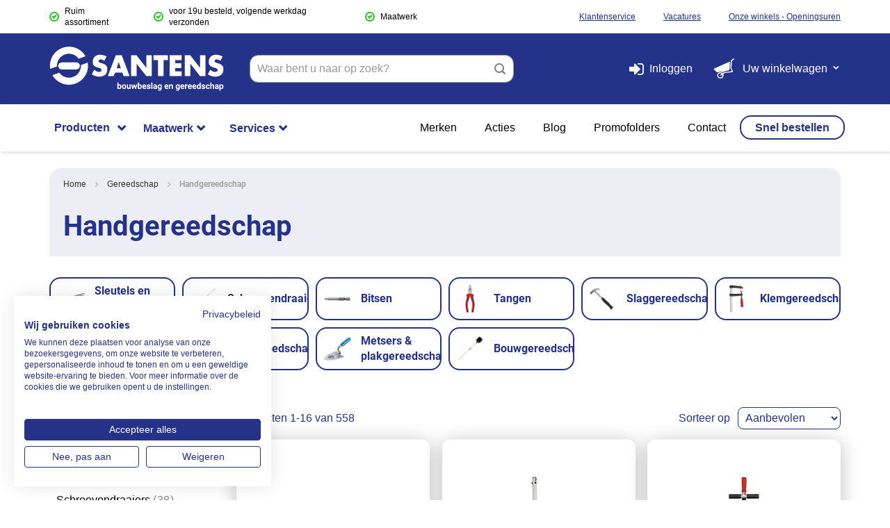

--- FILE ---
content_type: text/html; charset=UTF-8
request_url: https://santens.be/static/version1766075957/frontend/Ewings/santens/nl_NL/Aheadworks_RequisitionLists/template/components/requisition-list/add-to.html
body_size: 320
content:
<a href="#"
   class="toggle change"
   data-mage-init='{"dropdown": {}}'
   data-toggle="dropdown"
   data-trigger-keypress-button="true"
   aria-haspopup="true"
   aria-expanded="false">
    <span translate="linkLabel"></span>
</a>
<ul class="items"
    data-target="dropdown"
    afterRender="onElementRender">
    <!-- ko foreach: { data: getLists(), as: '$list' } -->
        <li class="item">
            <a href="#"
               class="addto-requisition-list"
               data-bind="attr: {'data-list-id': $list.list_id}"
               click="$parent.applyAction.bind($parent, $list)"
               role="button"
               data-action-keypress="true">
                <span data-bind="html: $list.name"></span>
            </a>
        </li>
    <!-- /ko -->
    <li class="item">
        <a href="#"
           class="addto-requisition-list addto-create-requisition-list"
           data-bind="attr: {'href': getUrlToRequisitionPage()}"
           click="openModal">
            <span translate="'Create New Requisition List'"></span>
        </a>
    </li>
</ul>


--- FILE ---
content_type: text/css
request_url: https://santens.be/static/version1766075957/frontend/Ewings/santens/nl_NL/css/san-cfg.min.css
body_size: 4380
content:
body{font-family:'Roboto-Regular',Arial,'Helvetica Neue',Helvetica,sans-serif;font-size:16px}.headings-font,.main-font,h1,h2,h3,h4,h5,.section-title,.products-list .product-name,.filter .block-subtitle,.feature .heading,.uaccordion .heading,.block .block-title,#opc-login h3,.box-account .box-head h2,.order-items h2.table-caption,.order-items h2.sub-title,.order-items .order-comments h2,.product.data.items>.item.title>.switch,.footer .heading,#subscribe-form label,.caption .heading{font-family:'Roboto-Regular';font-weight:700}body{color:#253289}a{color:#f78400}a:hover,.sideacco li.current>a,h2.product-name a:hover,h3.product-name a:hover,h4.product-name a:hover,h5.product-name a:hover,p.product-name a:hover{color:#f78400}.action.primary{background-color:#253289;color:#fff}.action.primary:hover,.action.primary:focus{background-color:#6972ae;color:#fff}.product-view .action.primary,.action.primary.checkout{background-color:#f78400;color:#fff}.product-view .action.primary:hover,.action.primary.checkout:hover{background-color:#6972ae;color:#fff}.links>li>a:hover{color:#f78400 !important}.sticker.new{background-color:#00aeff;color:#fff}.sticker.sale{background-color:#f78400;color:#fff}.sticker.custom{background-color:#00aeff;color:#fff}.opc-progress-bar-item._active:before,.opc-progress-bar-item._active>span:before,.opc-wrapper .shipping-address-item.selected-item:after,.filter-title strong[data-count]:after,.main-color--bg{background-color:#5bd2ec}.opc-wrapper .shipping-address-item.selected-item,.main-color--border{border-color:#5bd2ec}.fotorama__thumb-border{border-color:#333}.swatch-option.selected,.swatch-attribute.size .swatch-option.selected,.swatch-attribute.manufacturer .swatch-option.selected,.swatch-option:not(.disabled):hover,.swatch-option.image:not(.disabled):hover,.swatch-option.color:not(.disabled):hover{outline-color:#333}.price-box .price{color:#00aeff}.special-price .price,.special-price .price-label{color:#f70046}.page-product-configurable .product-info-price .special-price .price{color:#00aeff}.old-price .price,.old-price .price-label,.old-price,.old.price{color:#ccc}.rating-summary .rating-result>span:before,.review-control-vote label:before{color:#00aeff}.additional-bg-color,.cart-summary,.opc-block-summary,.opc-estimated-wrapper,.bundle-options-container .block-bundle-summary,.block-collapsible-nav .content,.checkout-agreements li{background-color:}.minicart-wrapper .action.showcart .counter:not(.ib),.header-container .skip-link .counter,.dropdown-block .dropdown-heading .counter{background-color:#333}.block-layered-nav dd li,.container,.grid12-1,.grid12-2,.grid12-3,.grid12-4,.grid12-5,.grid12-6,.grid12-7,.grid12-8,.grid12-9,.grid12-10,.grid12-11,.grid12-12,.grid-full,.grid-col2-sidebar,.grid-col2-main,.product-view .product-img-column,.header .logo{transition:all .3s ease-in-out;-moz-transition:all .3s ease-in-out;-webkit-transition:all .3s ease-in-out;-o-transition:all .3s ease-in-out}.modes-mode,.sorter-action,.pages .page,.pages .action,.pages .action.previous,.pages .action.next{background-color:;color:#253289}.modes-mode:before,.sorter-action:before,.pages .action:before,.pages .action.previous:before,.pages .action.next:before{color:#253289}.modes-mode:hover,.sorter-action:hover,.pages .page:hover,.pages .action:hover{background-color:;color:#6972ae}.modes-mode:hover:before,.sorter-action:hover:before,.pages .action:hover:before,.pages .action.previous:hover:before,.pages .action.next:hover:before{color:#6972ae}.modes-mode.active,.pages .current .page{background-color:;color:#333}.modes-mode.active:before{color:#333}.addto-links .ic,.slider-arrows1 .owl-controls .owl-buttons div,.slider-arrows1 .owl-controls.clickable .owl-buttons div.disabled:hover,.slider-arrows2 .owl-controls .owl-buttons div,.slider-arrows3 .owl-controls .owl-buttons div,.slider-arrows3 .owl-controls.clickable .owl-buttons div.disabled:hover,.slider-pagination1 .owl-controls .owl-page span,.slider-pagination2 .owl-controls .owl-page span,#cboxPrevious,#cboxNext,#cboxClose,.uaccordion-style1 .opener,.collapsible .opener,.qty-button,#scroll-to-top{background-color:;color:#253289}.addto-links .ic:hover,.addto-links .feature-icon-hover:hover .ic,.slider-arrows1 .owl-controls.clickable .owl-buttons div:hover,.slider-arrows2 .owl-controls.clickable .owl-buttons div:hover,.slider-arrows3 .owl-controls.clickable .owl-buttons div:hover,.slider-pagination1 .owl-controls.clickable .owl-page:hover span,.slider-pagination2 .owl-controls.clickable .owl-page:hover span,#cboxPrevious:hover,#cboxNext:hover,#cboxClose:hover,.uaccordion-style1 .opener:hover,.collapsible .opener:hover,.qty-button:hover,#scroll-to-top:hover{background-color:;color:#6972ae}.slider-pagination1 .owl-controls .owl-page.active span,.slider-pagination1 .owl-controls.clickable .owl-page.active:hover span,.slider-pagination2 .owl-controls .owl-page.active span,.slider-pagination2 .owl-controls.clickable .owl-page.active:hover span{background-color:;color:#333}.ib{background-color:;color:#253289}.ib-hover:hover,.feature-icon-hover:hover .ib{background-color:;color:#6972ae}.ib-ef-1:hover,.feature-icon-hover:hover .ib-ef-1{background-color:;color:#6972ae}.ib-ef-1:after{box-shadow:0 0 0 4px}.ib-ef-2{box-shadow:0 0 0 4px}.ib-ef-2:after{background-color:}.ib-ef-2a:hover,.feature-icon-hover:hover .ib-ef-2a{color:#253289}.ib-ef-2b:hover,.feature-icon-hover:hover .ib-ef-2b{color:}.ib-ef-3{box-shadow:0 0 0 4px}.ib-ef-3:after{background-color:}.ib-ef-3a:hover,.feature-icon-hover:hover .ib-ef-3a{color:}.ib-ef-3b{color:}.ib-ef-3b:hover,.feature-icon-hover:hover .ib-ef-3b{color:#253289}.ib.icon-color-productview{background-color:;color:#253289}.ib-hover.icon-color-productview:hover,.feature-icon-hover:hover .ib.icon-color-productview{background-color:!important;color:#6972ae !important}.cap{background-color:#eee}.page-wrapper{border:none !important}.inner-container{padding-left:px;padding-right:px}.header-top.container>.inner-container{padding-left:0;padding-right:0}.header-primary.container>.inner-container{padding-left:0;padding-right:0}.nav.container>.inner-container{padding-left:0;padding-right:0}.main.container>.inner-container{padding-left:0;padding-right:0}@media only screen and (max-width:479px){.main.container:not(.no-side-padding)>.inner-container{padding-left:12px;padding-right:12px}}.footer-top.container>.inner-container{padding-left:0;padding-right:0}.footer-primary.container>.inner-container{padding-left:0;padding-right:0}.footer-bottom.container>.inner-container{padding-left:0;padding-right:0}.header-regular .block-search.expanding._active,.header-regular .block-search{width:380px}.header-regular .block-search .input-text,.header-regular .block-search .action.search .icon,.header-regular .block-search.expanding .input-text{background-color:#fff;color:#060000}.header-regular .block-search .input-text:hover,.header-regular .block-search .input-text:focus,.header-regular .block-search .action.search:hover .icon,.header-regular .block-search .action.search:focus .icon,.header-regular .block-search.expanding._active .input-text{background-color:#fff;color:#060000}.header-regular .block-search.expanding._active .action.search .icon{color:#060000}.block-search .action.search .icon{background-color:transparent !important;color:#060000}.header-regular .block-search .input-text,.header-regular .block-search form,.header-regular .block-search .action.search .icon{border-radius:12px}.header-regular .block-search .action.search,.header-regular .block-search .action.search:before,.header-regular .block-search .input-text::-webkit-input-placeholder,.header-regular .block-search .input-text:-moz-placeholder,.header-regular .block-search .input-text::-moz-placeholder,.header-regular .block-search .input-text:-ms-input-placeholder,.header-regular .block-search .input-text::placeholder{color:#060000}.header-regular .block-search .action.search:hover,.header-regular .block-search .action.search:focus,.header-regular .block-search .action.search:hover:before,.header-regular .block-search .action.search:focus:before,.header-regular .block-search .input-text:hover::-webkit-input-placeholder,.header-regular .block-search .input-text:focus::-webkit-input-placeholder,.header-regular .block-search .input-text:hover:-moz-placeholder,.header-regular .block-search .input-text:focus:-moz-placeholder,.header-regular .block-search .input-text:hover::-moz-placeholder,.header-regular .block-search .input-text:focus::-moz-placeholder,.header-regular .block-search .input-text:hover:-ms-input-placeholder,.header-regular .block-search .input-text:focus:-ms-input-placeholder,.header-regular .block-search .input-text:hover::placeholder,.header-regular .block-search .input-text:focus::placeholder{color:#060000}.header-regular .block-search .input-text{box-shadow:none}.header-regular .block-search .input-text:focus{box-shadow:0 0 5px rgba(81,167,232,.5),inset 0 1px 2px rgba(0,0,0,.075)}.header-container .dropdown-block .dropdown-content,.header-container .dropdown-block.filled-heading.open .dropdown-heading .inner-heading,.header-container .dropdown-block.open .dropdown-heading.filled .inner-heading,.header-container .dropdown-block.open .dropdown-heading.cover .inner-heading,.header-container .block-search .search-autocomplete ul li{background-color:#fff;color:#253289}.header-container .dropdown-block.filled-heading.open .dropdown-heading .icon:not(.ib),.header-container .dropdown-block.open .dropdown-heading.filled .icon:not(.ib),.header-container .dropdown-block.open .dropdown-heading.cover .icon:not(.ib){color:#253289}.header-container .dropdown-block .dropdown-content a,.header-container .dropdown-block .dropdown-content .action:before,.header-container .dropdown-block.filled-heading.open .dropdown-heading a,.header-container .dropdown-block.open .dropdown-heading.filled a,.header-container .dropdown-block.open .dropdown-heading.cover a{color:#253289}.header-container .dropdown-block .dropdown-content a:hover,.header-container .dropdown-block .dropdown-content .action:hover:before,.header-container .dropdown-block.filled-heading.open .dropdown-heading a:hover,.header-container .dropdown-block.open .dropdown-heading.filled a:hover,.header-container .dropdown-block.open .dropdown-heading.cover a:hover,.header-container .block-search .search-autocomplete ul li:hover,.header-container .block-search .search-autocomplete ul li.selected{color:#6972ae}.dropdown-block.show-pointer .dropdown-content:before{border-bottom-color:#fff}.dropdown-block.show-border .dropdown-content:after{border-bottom-color:}.dropdown-block.show-border .dropdown-content,.dropdown-block.show-border.filled-heading.open .dropdown-heading{border-color:}.dropdown-block .dropdown-heading .icon{color:#333}.dropdown-block .dropdown-heading .icon.ib{background-color:#f55856}.header-top{color:#000}.header-top a{color:#000}.header-top a:hover{color:#6972ae}.header-top .local-height,.header-top .dropdown-block .dropdown-heading,.header-top .links>li>*{line-height:32px}.header-top .dropdown-block .dropdown-heading{max-height:32px}.header-top{line-height:32px}.header-primary-container{background-color:#253289}.header-primary{padding-top:16px;padding-bottom:16px}.header-primary .local-font,.header-primary .dropdown-block .dropdown-heading,.header-primary .links>li>*{font-size:16px;line-height:32px}.header-primary .dropdown-block .dropdown-heading{max-height:32px}.cat-label-label1{background-color:#f2f2f2;color:#253289}.cat-label-label2{background-color:#f2f2f2;color:#253289}li.level0>a>span>.cat-label-label1.pin-bottom:before{border-top-color:#f2f2f2}li.level0>a>span>.cat-label-label2.pin-bottom:before{border-top-color:#f2f2f2}li>a:hover>span>.cat-label,.nav-regular li.level0:hover>a>span>.cat-label{background-color:#f2f2f2;color:#6972ae}li.level0>a:hover>span>.pin-bottom:before,.nav-regular li.level0:hover>a>span>.pin-bottom:before{border-top-color:#f2f2f2}.navi .nav-panel--dropdown{background-color:#fff;color:#253289}.nav-mobile.opt-sb0.opt-sob .nav-item.nav-item--only-blocks>div{background-color:#fff !important}.nav-regular .nav-panel--dropdown .nav-item>a:hover{background-color:#edeef5}.navi .nav-panel--dropdown a{color:#253289}.navi .nav-panel--dropdown a:hover{color:#253289}.nav-regular .nav-panel--dropdown{-moz-box-shadow:0 3px 10px rgba(0,0,0,.15);-webkit-box-shadow:0 3px 10px rgba(0,0,0,.15);box-shadow:0 3px 10px rgba(0,0,0,.15)}.nav-mobile div.nav-panel--dropdown,.nav-mobile.opt-sb0.opt-sob .nav-item.nav-item--only-blocks>div{-moz-box-shadow:0 3px 10px rgba(0,0,0,.15);-webkit-box-shadow:0 3px 10px rgba(0,0,0,.15);box-shadow:0 3px 10px rgba(0,0,0,.15);z-index:1;position:relative}.nav-mobile div.nav-panel--dropdown div.nav-panel--dropdown{-moz-box-shadow:none;-webkit-box-shadow:none;box-shadow:none}.nav.container{padding-top:16px;padding-bottom:16px}.sticky-header .nav-container,.sticky-header .navi-wrapper,.sticky-header .nav-regular:not(.nav-vert){background-color:#fff}.sticky-header .nav-regular:not(.nav-vert) .nav-item.level0>a,.sticky-header .nav-regular .nav-item--homeicon a,.sticky-header .nav-regular .nav-item--homeicon.active a,.sticky-header .nav-holder .dropdown-block .dropdown-heading,.sticky-header .nav-holder .dropdown-block .dropdown-heading .icon:not(.ib),.sticky-header .nav-holder .dropdown-block .dropdown-heading a,.sticky-header .nav-holder .block-search.expanding:not(._active) .action.search .icon{color:#333}.sticky-header .nav-border-bottom{border-bottom:none}.nav-mobile .nav-item>a,.header-mobile .skip-content .links>li>a{line-height:50px}.navi-wrapper,.nav-regular{background-color:}.nav-regular:not(.nav-vert) .nav-item.level0>a,.nav-holder .dropdown-block .dropdown-heading,.nav-holder .dropdown-block .dropdown-heading .icon:not(.ib),.nav-holder .dropdown-block .dropdown-heading a,.nav-holder .block-search.expanding .action.search .icon{color:#253289}.navi .nav-item--homeicon a{color:#253289 !important}.nav-mobile .nav-item.level0>a,.header-mobile .skip-content .links>li>a{background-color:#fff;color:#253289;padding:0 10px}.nav-mobile .nav-item.level0>.opener{color:#253289}.navi.nav-mobile ul.level0 .nav-item>a{background-color:#fff;color:#253289}.nav-mobile ul.level0 .nav-item>.opener{color:#253289}.nav-regular:not(.nav-vert) .nav-item.level0.active>a{background-color:;color:#333}.nav-mobile .nav-item.level0.current>a,.header-mobile .skip-content .links>li.current>a{background-color:#edeef5;color:#253289}.nav-mobile .nav-item.level0.current>.opener{color:#253289}.navi.nav-mobile ul.level0 .nav-item.current>a{background-color:#edeef5;color:#253289}.nav-mobile ul.level0 .nav-item.current>.opener{color:#253289}.nav-regular:not(.nav-vert) .nav-item.level0:hover>a{background-color:;color:#6972ae}.nav-mobile .nav-item.level0>a:hover,.header-mobile .skip-content .links>li>a:hover{background-color:#edeef5;color:#253289}.nav-mobile .nav-item.level0>a:hover+.opener{color:#253289}.navi.nav-mobile ul.level0 .nav-item>a:hover{background-color:#edeef5;color:#253289}.nav-mobile ul.level0 .nav-item>a:hover+.opener{color:#253289}.nav-vert .nav-item.level0>a{background-color:#fff;color:#253289}.sideacco .nav-item>a{background-color:#fff;color:#253289}.sideacco .nav-item>.opener{color:#253289}.nav-vert .nav-item.level0.active>a{background-color:#edeef5;color:#253289}.sideacco .nav-item.current>a{background-color:#edeef5;color:#253289}.sideacco .nav-item.current>.opener{color:#253289}.nav-vert .nav-item.level0:hover>a{background-color:#edeef5;color:#253289}.sideacco .nav-item>a:hover{background-color:#edeef5;color:#253289}.sideacco .nav-item>a:hover+.opener{color:#253289}.navi.nav-vert-triggerable{-moz-box-shadow:0 3px 10px rgba(0,0,0,.15);-webkit-box-shadow:0 3px 10px rgba(0,0,0,.15);box-shadow:0 3px 10px rgba(0,0,0,.15)}.menu-trigger,.nav-vert .nav-item.level0>a{line-height:36px}.vertnav-trigger+.navi.nav-vert-triggerable{top:36px}.sideacco .nav-item>a{line-height:36px}.sideacco .nav-item.parent>a{padding-right:36px}.sideacco .nav-item>.opener{width:36px;height:36px;line-height:36px}.nav-mobile .nav-item{margin-top:1px !important}.nav-mobile{background-color:#edeef5}.menu-trigger .menu-trigger-inner{background-color:;color:#253289}.menu-trigger .menu-trigger-inner:hover{background-color:;color:#6972ae}.menu-trigger.active .menu-trigger-inner{background-color:;color:#6972ae}.menu-trigger .menu-trigger-inner .trigger-icon .line{background-color:#253289}.menu-trigger .menu-trigger-inner:hover .trigger-icon .line{background-color:#6972ae}.menu-trigger.active .menu-trigger-inner .trigger-icon .line{background-color:#6972ae}.vertnav-trigger .menu-trigger-inner{background-color:#edeef5;color:#253289}.vertnav-trigger .menu-trigger-inner .trigger-icon .line{background-color:#253289}.vertnav-trigger,.nav-regular .nav-item.level0>a,.nav-holder .dropdown-block .dropdown-heading{font-size:16px;text-transform:none}.nav-regular .nav-item>a{font-size:16px}.nav-regular .nav-submenu--mega .nav-item>a{font-size:14px;text-transform:none}.nav-regular .nav-submenu--mega>.nav-item>a{font-size:16px;text-transform:none}.nav-mobile li.nav-item>a{font-size:14px}.mobnav-trigger,.nav-mobile .nav-item.level0>a,.header-mobile .skip-content .links>li>a{font-size:16px;text-transform:none}.nav-mobile .nav-item.level1>a{font-size:16px;text-transform:none}@media only screen and (min-width:1024px) and (max-width:1279px){.nav-regular:not(.nav-vert) .nav-item.level0>a,.nav-regular .nav-holder .dropdown-heading{font-size:14px}.nav-regular:not(.nav-vert) .nav-item.level0>a{padding:0 6px}}@media only screen and (min-width:960px) and (max-width:1023px){.nav-regular:not(.nav-vert) .nav-item.level0>a,.nav-regular .nav-holder .dropdown-heading{font-size:14px}.nav-regular:not(.nav-vert) .nav-item.level0>a{padding:0 4px}}@media only screen and (max-width:959px){.nav-regular:not(.nav-vert) .nav-item.level0>a,.nav-regular .nav-holder .dropdown-heading{font-size:13px}.nav-regular:not(.nav-vert) .nav-item.level0>a{padding:0 3px}}.header-container-micro{background-color:rgba(0,0,0,.02)}.header-mobile.header-container,.header-mobile .header-m-container,.header-mobile .nav-container{padding-top:0;padding-bottom:0}.header-mobile .header-m-top.container>.inner-container,.header-mobile .header-m-primary.container>.inner-container,.header-mobile .header-top.container>.inner-container,.header-mobile .header-primary.container>.inner-container,.header-mobile .nav.container>.inner-container{padding-left:0;padding-right:0}.header-mobile .skip-link{background-color:#edeef5;color:#253289}.header-mobile .skip-link.skip-active{background-color:#253289;color:#fff}.header-mobile .skip-link:hover{background-color:#6972ae;color:#fff}.header-mobile .skip-content--style{background-color:#edeef5;color:#253289}.header-mobile .skip-content--style a{color:#f88a36}.header-mobile .skip-content--style a:hover{color:#f88a36}.truncated .item-options{background-color:#fff}.slideshow-wrapper .owl-controls .owl-buttons div,.slideshow-wrapper.slider-pagination1 .owl-controls .owl-page span,.slideshow-wrapper.slider-pagination2 .owl-controls .owl-page span,.slideshow-wrapper.slider-pagination2 .owl-controls .owl-page.active span,.slideshow-wrapper.slider-pagination2 .owl-controls.clickable .owl-page.active:hover span{background-color:;color:#253289}.slideshow-wrapper .owl-controls.clickable .owl-buttons div:hover,.slideshow-wrapper.slider-pagination1 .owl-controls.clickable .owl-page:hover span,.slideshow-wrapper.slider-pagination2 .owl-controls.clickable .owl-page:hover span{background-color:;color:#6972ae}.slideshow-wrapper.slider-pagination1 .owl-controls .owl-page.active span,.slideshow-wrapper.slider-pagination1 .owl-controls.clickable .owl-page.active:hover span{background-color:#edeef5}.footer .button{background-color:#253289;color:#fff}.footer .button:hover,.footer .button:focus{background-color:#6972ae;color:#fff}.footer .ib,.footer span.icon{background-color:;color:#253289}.footer .ib-hover:hover,.footer span.icon-hover:hover,.footer .feature-icon-hover:hover .ib,.footer .feature-icon-hover:hover span.icon{background-color:!important;color:#6972ae !important}.footer .slider-arrows1 .owl-controls .owl-buttons div,.footer .slider-arrows1 .owl-controls.clickable .owl-buttons div.disabled:hover,.footer .slider-arrows2 .owl-controls .owl-buttons div,.footer .slider-arrows3 .owl-controls .owl-buttons div,.footer .slider-arrows3 .owl-controls.clickable .owl-buttons div.disabled:hover,.footer .slider-pagination1 .owl-controls .owl-page span,.footer .slider-pagination2 .owl-controls .owl-page span,.footer .uaccordion-style1 .opener,.footer .collapsible .opener{background-color:;color:#253289}.footer .slider-arrows1 .owl-controls.clickable .owl-buttons div:hover,.footer .slider-arrows2 .owl-controls.clickable .owl-buttons div:hover,.footer .slider-arrows3 .owl-controls.clickable .owl-buttons div:hover,.footer .slider-pagination1 .owl-controls.clickable .owl-page:hover span,.footer .slider-pagination2 .owl-controls.clickable .owl-page:hover span,.footer .uaccordion-style1 .opener:hover,.footer .collapsible .opener:hover{background-color:#6972ae;color:}.footer-top-container{background-color:#fff}.footer-primary-container{padding-top:10px;padding-bottom:10px}.footer-primary{padding-top:20px;padding-bottom:20px}.footer-bottom{color:#253289;padding-top:20px;padding-bottom:20px}.footer-bottom a{color:#f78400}.footer-bottom a:hover{color:#f78400}.social-links .ib,.social-links a>span.icon{background-color:;color:#253289}.social-links .ib-hover:hover,.social-links a>span.icon-hover:hover{background-color:!important;color:#6972ae !important}.sticky-header .sticky-container,.dropdown-block.filled-heading.open .dropdown-heading,.dropdown-block.open .dropdown-heading.filled,.dropdown-block.open .dropdown-heading.cover,.dropdown-block.open .dropdown-content,.search-autocomplete{-moz-box-shadow:0 3px 10px rgba(0,0,0,.15);-webkit-box-shadow:0 3px 10px rgba(0,0,0,.15);box-shadow:0 3px 10px rgba(0,0,0,.15)}.lte-ie8 .container{max-width:1500px}@media only screen and (min-width:1680px){.container{max-width:1500px}.itemgrid .item{width:23%;clear:none !important}.itemgrid>li:nth-of-type(4n+1){clear:left !important}.itemgrid-adaptive.itemgrid-2col .item{width:18%;clear:none !important}.itemgrid-adaptive.itemgrid-2col>li:nth-of-type(5n+1){clear:left !important}.itemgrid-adaptive.itemgrid-3col .item{width:14.6666%;clear:none !important}.itemgrid-adaptive.itemgrid-3col>li:nth-of-type(6n+1){clear:left !important}.itemgrid-adaptive.itemgrid-4col .item{width:12.2857%;clear:none !important}.itemgrid-adaptive.itemgrid-4col>li:nth-of-type(7n+1){clear:left !important}.itemgrid-adaptive.itemgrid-5col .item{width:10.5%;clear:none !important}.itemgrid-adaptive.itemgrid-5col>li:nth-of-type(8n+1){clear:left !important}.itemgrid-adaptive.itemgrid-6col .item{width:10.5%;clear:none !important}.itemgrid-adaptive.itemgrid-6col>li:nth-of-type(8n+1){clear:left !important}.itemgrid-adaptive.itemgrid-7col .item{width:10.5%;clear:none !important}.itemgrid-adaptive.itemgrid-7col>li:nth-of-type(8n+1){clear:left !important}.hide-below-1680{display:inherit !important}.hide-below-1440{display:inherit !important}.hide-below-1360{display:inherit !important}.hide-below-1280{display:inherit !important}}@media only screen and (min-width:1680px){.page-layout-2columns-left .column.main{width:83.33333333%}.page-layout-2columns-left .sidebar-main{width:16.66666667%}.page-layout-2columns-left .sidebar-additional{width:16.66666667%}.page-layout-2columns-right .column.main{width:83.33333333%}.page-layout-2columns-right .sidebar-main{width:16.66666667%}.page-layout-2columns-right .sidebar-additional{width:16.66666667%}}@media only screen and (min-width:1440px) and (max-width:1679px){.container{max-width:1380px}.itemgrid .item{width:23%;clear:none !important}.itemgrid>li:nth-of-type(4n+1){clear:left !important}.itemgrid-adaptive.itemgrid-2col .item{width:23%;clear:none !important}.itemgrid-adaptive.itemgrid-2col>li:nth-of-type(4n+1){clear:left !important}.itemgrid-adaptive.itemgrid-3col .item{width:18%;clear:none !important}.itemgrid-adaptive.itemgrid-3col>li:nth-of-type(5n+1){clear:left !important}.itemgrid-adaptive.itemgrid-4col .item{width:14.6666%;clear:none !important}.itemgrid-adaptive.itemgrid-4col>li:nth-of-type(6n+1){clear:left !important}.itemgrid-adaptive.itemgrid-5col .item{width:12.2857%;clear:none !important}.itemgrid-adaptive.itemgrid-5col>li:nth-of-type(7n+1){clear:left !important}.itemgrid-adaptive.itemgrid-6col .item{width:10.5%;clear:none !important}.itemgrid-adaptive.itemgrid-6col>li:nth-of-type(8n+1){clear:left !important}.itemgrid-adaptive.itemgrid-7col .item{width:10.5%;clear:none !important}.itemgrid-adaptive.itemgrid-7col>li:nth-of-type(8n+1){clear:left !important}.hide-below-1440{display:inherit !important}.hide-below-1360{display:inherit !important}.hide-below-1280{display:inherit !important}}@media only screen and (min-width:1200px) and (max-width:1439px){.container{max-width:1170px}.itemgrid .item{width:23%;clear:none !important}.itemgrid>li:nth-of-type(4n+1){clear:left !important}.itemgrid-adaptive.itemgrid-2col .item{width:31.3333%;clear:none !important}.itemgrid-adaptive.itemgrid-2col>li:nth-of-type(3n+1){clear:left !important}.itemgrid-adaptive.itemgrid-3col .item{width:23%;clear:none !important}.itemgrid-adaptive.itemgrid-3col>li:nth-of-type(4n+1){clear:left !important}.itemgrid-adaptive.itemgrid-4col .item{width:18%;clear:none !important}.itemgrid-adaptive.itemgrid-4col>li:nth-of-type(5n+1){clear:left !important}.itemgrid-adaptive.itemgrid-5col .item{width:14.6666%;clear:none !important}.itemgrid-adaptive.itemgrid-5col>li:nth-of-type(6n+1){clear:left !important}.itemgrid-adaptive.itemgrid-6col .item{width:12.2857%;clear:none !important}.itemgrid-adaptive.itemgrid-6col>li:nth-of-type(7n+1){clear:left !important}.itemgrid-adaptive.itemgrid-7col .item{width:10.5%;clear:none !important}.itemgrid-adaptive.itemgrid-7col>li:nth-of-type(8n+1){clear:left !important}.hide-below-1280{display:inherit !important}}@media only screen and (min-width:992px) and (max-width:1199px){.container{max-width:970px}.itemgrid .item{width:31.3333%;clear:none !important}.itemgrid>li:nth-of-type(3n+1){clear:left !important}.itemgrid-adaptive.itemgrid-2col .item{width:48%;clear:none !important}.itemgrid-adaptive.itemgrid-2col>li:nth-of-type(2n+1){clear:left !important}.itemgrid-adaptive.itemgrid-3col .item{width:31.3333%;clear:none !important}.itemgrid-adaptive.itemgrid-3col>li:nth-of-type(3n+1){clear:left !important}.itemgrid-adaptive.itemgrid-4col .item{width:23%;clear:none !important}.itemgrid-adaptive.itemgrid-4col>li:nth-of-type(4n+1){clear:left !important}.itemgrid-adaptive.itemgrid-5col .item{width:18%;clear:none !important}.itemgrid-adaptive.itemgrid-5col>li:nth-of-type(5n+1){clear:left !important}.itemgrid-adaptive.itemgrid-6col .item{width:14.6666%;clear:none !important}.itemgrid-adaptive.itemgrid-6col>li:nth-of-type(6n+1){clear:left !important}.itemgrid-adaptive.itemgrid-7col .item{width:12.2857%;clear:none !important}.itemgrid-adaptive.itemgrid-7col>li:nth-of-type(7n+1){clear:left !important}}@media only screen and (min-width:768px) and (max-width:991px){.container{max-width:750px}.page-layout-2columns-left .column.main{width:75%}.page-layout-2columns-left .sidebar-main{width:25%}.page-layout-2columns-left .sidebar-additional{width:25%}.page-layout-2columns-right .column.main{width:75%}.page-layout-2columns-right .sidebar-main{width:25%}.page-layout-2columns-right .sidebar-additional{width:25%}.page-layout-3columns .column.main{width:75%;float:right}.page-layout-3columns .sidebar-main{width:25%;float:left}.page-layout-3columns .sidebar-additional{width:25%;padding-right:2%;padding-left:0;clear:left;float:left}.itemgrid .item{width:31.3333%;clear:none !important}.itemgrid>li:nth-of-type(3n+1){clear:left !important}.itemgrid-adaptive.itemgrid-4col .item{width:31.3333%;clear:none !important}.itemgrid-adaptive.itemgrid-4col>li:nth-of-type(3n+1){clear:left !important}.itemgrid-adaptive.itemgrid-5col .item{width:23%;clear:none !important}.itemgrid-adaptive.itemgrid-5col>li:nth-of-type(4n+1){clear:left !important}.itemgrid-adaptive.itemgrid-6col .item{width:18%;clear:none !important}.itemgrid-adaptive.itemgrid-6col>li:nth-of-type(5n+1){clear:left !important}.itemgrid-adaptive.itemgrid-7col .item{width:14.6666%;clear:none !important}.itemgrid-adaptive.itemgrid-7col>li:nth-of-type(6n+1){clear:left !important}.itemgrid-adaptive.itemgrid-8col .item{width:12.2857%;clear:none !important}.itemgrid-adaptive.itemgrid-8col>li:nth-of-type(7n+1){clear:left !important}}@media only screen and (max-width:767px){.container{max-width:none !important;width:100%}.grid12-1,.grid12-2,.grid12-3,.grid12-4,.grid12-5,.grid12-6,.grid12-7,.grid12-8,.grid12-9,.grid12-10,.grid12-11,.grid12-12,.grid-full{width:100% !important;margin-left:0;margin-right:0}.columns .column.main,.columns .sidebar-main,.columns .sidebar-additional{width:100%;margin-left:0;margin-right:0;padding-right:0;padding-left:0}.v-grid-container{display:block}.v-grid{float:inherit;display:block;width:100%}}@media only screen and (min-width:640px) and (max-width:767px){.itemgrid .item{width:31.3333%;clear:none !important}.itemgrid>li:nth-of-type(3n+1){clear:left !important}}@media only screen and (min-width:480px) and (max-width:639px){.itemgrid .item{width:48%;clear:none !important}.itemgrid>li:nth-of-type(2n+1){clear:left !important}}@media only screen and (min-width:320px) and (max-width:479px){.itemgrid .item{width:48%;clear:none !important}.itemgrid>li:nth-of-type(2n+1){clear:left !important}}@media only screen and (max-width:319px){.category-products-grid.hover-effect .item:hover{margin-left:0;margin-right:0;padding-left:1%;padding-right:1%;box-shadow:none !important;border-color:#f5f5f5}.category-products-grid.hover-effect .item .display-onhover{display:block !important}.category-products-grid.hover-effect.single-line-name .item .product-name{overflow:visible;white-space:normal}.category-products-grid.hover-effect .item .addto-links,.category-products-grid .item .addto-links{display:none !important}.itemgrid.itemgrid-adaptive .item{width:98%;clear:none !important}}@media only screen and (max-width:1023px){.hide-below-1024{display:none !important}}@media only screen and (max-width:959px){.hide-below-960{display:none !important}}@media only screen and (max-width:767px){.hide-below-768{display:none !important}}@media only screen and (max-width:479px){.hide-below-480{display:none !important}}@media only screen and (max-width:319px){.hide-below-320{display:none !important}}

--- FILE ---
content_type: text/css
request_url: https://santens.be/static/version1766075957/frontend/Ewings/santens/nl_NL/css/styles.min.css
body_size: 5743
content:
:root{--san-darkblue:#253289;--san-mediumblue:#6972ae;--san-lightblue:#edeef5;--san-black:#060000;--san-white:#fff;--san-cyan:#00aeff;--san-orange:#f78400;--san-darkorange:#c95600;--san-green:#31c231;--san-lightgrey:#f2f2f2;--san-boxshadow:0px 2px 14px 0 #00000025;--san-boxshadow-small:2px 2px 5px 0px #00000025;--san-boxshadow-large:0px 2px 18px #00000025;--san-wheelbarrow:url('/pub/media/wysiwyg/icons/icon-wheelbarrow.svg')}.pagebuilder-column:has(.button-bottom-left) div[data-content-type=text]{height:60%}.pagebuilder-column:has(.button-bottom-left){justify-content:space-between !important}.button-bottom-left .pagebuilder-button-primary,.button-bottom-left .pagebuilder-button-secondary{margin-bottom:0 !important}.btn-bg-darkblue .pagebuilder-button-primary,.btn-bg-darkblue .pagebuilder-button-secondary{background-color:var(--san-darkblue) !important;border:solid 2px var(--san-darkblue)!important}.btn-bg-darkblue .pagebuilder-button-primary:hover,.btn-bg-darkblue .pagebuilder-button-secondary:hover{background-color:var(--san-mediumblue) !important;border:solid 2px var(--san-mediumblue)!important}.btn-bg-cyan .pagebuilder-button-primary,.btn-bg-cyan .pagebuilder-button-secondary{background-color:var(--san-cyan) !important;border:solid 2px var(--san-cyan)!important}.btn-bg-cyan .pagebuilder-button-primary:hover,.btn-bg-cyan .pagebuilder-button-secondary:hover{background-color:var(--san-cyan) !important;border:solid 2px var(--san-cyan)!important}.btn-bg-orange .pagebuilder-button-primary,.btn-bg-orange .pagebuilder-button-secondary{background-color:var(--san-orange) !important;border:solid 2px var(--san-orange)!important}.btn-bg-orange .pagebuilder-button-primary:hover,.btn-bg-orange .pagebuilder-button-secondary:hover{background-color:var(--san-darkorange) !important;border:solid 2px var(--san-darkorange)!important}.btn-bg-white .pagebuilder-button-primary,.btn-bg-white .pagebuilder-button-secondary{background-color:#fff !important;border:solid 2px var(--san-darkblue)!important;color:var(--san-darkblue) !important}.btn-bg-white .pagebuilder-button-primary:hover,.btn-bg-white .pagebuilder-button-secondary:hover{background-color:var(--san-mediumblue) !important;border:solid 2px var(--san-mediumblue)!important;color:#fff !important}.action-default,.action-primary,.action-secondary,.action-tertiary,.action.primary,.action.secondary,.action.border,.pagebuilder-button-primary,.pagebuilder-button-secondary,.action.action-apply,.modal-footer button.action,.modal-footer button{border-radius:16px !important;margin:0;padding:12px 28px !important;font-size:16px !important;font-weight:700 !important}.action.primary,.action-primary,.action-secondary,.pagebuilder-button-primary,.action.action-apply,.action.primary.action-basic{color:var(--san-white)!important;background-color:var(--san-darkblue) !important;border:solid 2px var(--san-darkblue)!important;transition:all .3s ease}.pagebuilder-button-primary:hover,.action.action-apply:hover{background-color:var(--san-mediumblue) !important;border:solid 2px var(--san-mediumblue)!important;transition:all .3s ease}.action-default,.action.secondary,.action-tertiary,.pagebuilder-button-secondary,.modal-footer button.action,.modal-footer button{color:var(--san-darkblue)!important;background-color:transparent !important;border:solid 2px var(--san-darkblue)!important}.action.secondary:hover,.pagebuilder-button-secondary:hover,.modal-footer button.action:hover,.modal-footer button:hover{color:var(--san-mediumblue)!important;border:solid 2px var(--san-mediumblue)}.button.small .pagebuilder-button-secondary{padding:10px 16px!important}.button.large .pagebuilder-button-secondary{padding:16px 32px!important}.button.large .pagebuilder-button-primary{padding:16px 32px!important}.button.cyan .pagebuilder-button-primary{color:var(--san-white) !important;background-color:var(--san-cyan) !important;border:solid 2px var(--san-cyan)!important}.button.cyan .pagebuilder-button-primary:hover{opacity:.7}.button.white .pagebuilder-button-secondary{color:var(--san-white) !important;background-color:transparent !important;border:solid 2px var(--san-white)!important}.button.icon .pagebuilder-button-primary:after{opacity:0;display:inline-block;content:"\0279E";width:0;transition:all .3s ease;transform:translateX(8px)}.button.icon .pagebuilder-button-primary:hover:after{transition:all .5s ease;transform:translateX(16px);width:16px;opacity:1}.footer .button{background:0 0 !important}.pagebuilder-button-link{font-size:16px!important;margin:0!important;padding:0!important;font-weight:400!important;color:var(--san-darkblue)!important}.pagebuilder-button-link:hover{color:var(--san-orange)!important}.link.icon .pagebuilder-button-link{color:var(--san-orange)!important;font-weight:700!important}.link.icon .pagebuilder-button-link:hover{color:var(--san-darkorange)!important}.link.icon .pagebuilder-button-link:after{display:inline-block;content:"\0279E";width:0;transition:all .3s ease;transform:translateX(4px)}.link.icon .pagebuilder-button-link:hover:after{transform:translateX(8px)}.link.small .pagebuilder-button-link{font-size:12px!important;text-decoration:underline;font-weight:400!important}.fa.fa-1{font-size:16px}.fa.fa-2{font-size:32px}.fa.fa-3{font-size:40px}.breadcrumbs{margin:0 0 24px}.main-container .inner-container{padding:24px 16px!important}.cms-home .main-container .inner-container{padding:0 16px 24px 16px!important}.page-layout-2columns-left .main-container .columns .main{padding:0 0 0 32px}.page-layout-2columns-right .main-container .columns .main{padding:0 32% 0 0}.blog-index-index.page-layout-2columns-right .main-container .main{padding:0}.main-container .sidebar-main{padding:0;margin-bottom:24px}.main-container .sidebar-additional{background-color:var(--san-lightblue);border-radius:16px;padding:24px 16px;margin:0}.main-container .sidebar .block-title{margin-bottom:16px;padding:0}.main-container .sidebar .block:not(:last-child){margin-bottom:24px;border-bottom:solid 2px var(--san-white)}.main-container .sidebar .block:last-child{margin-bottom:0}.widget-product-carousel .slick-slide a.product-item-photo{display:flex;justify-content:center}.widget-product-carousel .slick-slide a.product-item-photo .amasty-label-container{margin-left:0 !important;margin-right:0 !important;float:right}.widget-product-carousel .slick-slide a.product-item-photo span.product-image-container{width:88% !important}.catalog-product-view #itemslider-product-upsell .old-price,.catalog-product-view .block.related .old-price{display:block}.catalog-product-view .amrelated-grid-wrapper .slick-slide.slick-active{margin:0 !important}.catalog-product-view .product-item-info{padding:8% !important}.catalog-product-view form#form-validate-stock,.catalog-product-view .product-social-links{float:right;margin-bottom:10px}.catalog-product-view .product.attribute.san_unit_id_sales{display:flex;color:#7d7d7d}.catalog-product-view .product.attribute.san_unit_id_sales strong.type{margin-right:8px}.catalog-category-view .product-item span.normal-price.simple-same-price .price-label{display:none}.catalog-category-view .block-wishlist .product-items .product-item-info .product-item-details{width:66%}.catalog-category-view .sidebar .action.delete{left:-19px}.catalog-category-view .sidebar .product-items .product-item{margin-bottom:50px}.catalog-category-view .block-wishlist .product-items .product-item-info .product-item-name{margin-bottom:35px;margin-right:0}.catalog-category-view .block-wishlist .product-items .product-item-info .product-item-details>div:first-of-type{position:absolute;bottom:64px}.catalog-category-view .block-wishlist .actions-toolbar{float:right}.catalog-category-view .block-wishlist .actions-toolbar span{text-decoration:underline}.catalog-category-view .block-wishlist .actions-toolbar span:hover{text-decoration:none}.catalog-category-view .block-wishlist .actions-toolbar a{margin-right:-15px}.catalog-category-view .filter-current .action.remove:before{color:red;font-weight:700}.catalog-category-view a.action.clear.filter-clear{margin-top:15px;display:inline-block;text-decoration:underline}.catalog-category-view .items-grid .product-image-container .product-image-photo{margin-top:auto}.page-products .columns{padding-top:0}.catalog-category-view .category-view .category-cms [data-content-type=row][data-appearance=full-width]{padding-bottom:0 !important}.catalog-category-view .page-title{word-wrap:break-word;word-break:break-word;hyphens:auto}.customer-account-login .fieldset>.field.choice:before{display:none}.account .column.main .box-actions a,.account .block.block-dashboard-addresses .box-actions a{display:block;text-decoration:underline;margin-top:15px}.account .column.main .box-actions a:hover,.account .block.block-dashboard-addresses .box-actions a:hover{text-decoration:none}.account .column.main .block:not(.widget) .box-title{margin:10px 0 15px}.customer-account-login .fieldset>.field:not(.choice)>.label{text-align:left}.customer-account-login .actions-toolbar,.customer-account-login .login-container .fieldset:after{margin-left:0 !important}.customer-account-login fieldset.fieldset.login{display:flex;flex-direction:column}.customer-account-login .login-container .fieldset:after{order:-1;margin:10px 0}.customer-account-login fieldset.fieldset.login .field.note{order:-2;margin-bottom:10px !important}.checkout-cart-index button.action.update{display:none !important}.checkout-cart-index button.action.primary.checkout{background-color:#333;color:#fff;margin-top:20px}.checkout-cart-index button.action.primary.checkout:hover{background-color:#33333385}.checkout-index-index #customer-email-fieldset .actions-toolbar .primary{float:right}.checkout-index-index #customer-email-fieldset .actions-toolbar .secondary{float:left}.checkout-index-index #customer-email-fieldset .actions-toolbar .secondary a{text-decoration:underline;font-style:italic}.checkout-index-index #customer-email-fieldset .actions-toolbar .secondary:hover a{text-decoration:none}.onestepcheckout-index-index main#maincontent{max-width:1500px;margin:0 auto}.onestepcheckout-index-index .opc-wrapper .step-content{border:1px solid #000}.fieldset>.field:not(.choice)>.label{text-align:left}.onestepcheckout-index-index .opc-block-summary.step-content{background-color:#f5f5f5 !important}.onestepcheckout-index-index .opc-block-summary .table-totals tbody .mark{text-align:left}.onestepcheckout-index-index .opc-block-summary .table-totals .grand .amount{padding-right:20px}.opc-estimated-wrapper .minicart-wrapper .action.showcart:before{color:#f5f5f5}.table-checkout-shipping-method tbody td:first-child{padding-left:10px}.cart-container .cart-summary tbody{display:flex;flex-direction:column}.cart-container .cart-summary tr.grand.totals.incl{order:2}.cart-container .cart-summary tbody tr th{float:left;max-width:70%}.cart-container .cart-summary tbody tr td{float:right}.grand.totals.incl .mark strong,.grand.totals.incl span{font-weight:700;text-transform:uppercase;font-size:18px}.checkout-index-index .opc-progress-bar-item._active:before,.opc-progress-bar-item._active>span:before,.opc-wrapper .shipping-address-item.selected-item:after,.filter-title strong[data-count]:after,.main-color--bg,.opc-progress-bar-item._active:before,.opc-progress-bar-item._active>span:before,.opc-wrapper .shipping-address-item.selected-item:after,.filter-title strong[data-count]:after,.main-color--bg{background-color:#333 !important}.checkout-index-index .column.main .block .title strong{font-size:18px}.checkout-index-index .fieldset>.field:not(.choice)>.label{padding-right:0}.fieldset>.field.required>.label:after{margin-left:0}.checkout-index-index button.action.action-auth-toggle{background-color:#333;padding:5px 10px;color:#fff}.checkout-index-index button.action.action-auth-toggle:hover{background-color:#33333385}.checkout-index-index .minicart-wrapper{background-color:#333}.checkout-index-index .opc-estimated-wrapper .minicart-wrapper button.action.showcart:before{font-size:14px}.checkout-index-index .content.minicart-items{display:block !important}.onestepcheckout-index-index .a-center.details-qty .fa-minus:before{font-size:100%}.onestepcheckout-index-index .a-center.details-qty .fa-plus:before{font-size:100%}.onestepcheckout-index-index .a-center.details-qty .qty-wrapper a.button-action i{line-height:16px}.onestepcheckout-index-index .qty-wrapper .qty-wrap .input-text.update{height:20px}.catalogsearch-result-index .filter-current .action.remove:before{color:red;font-weight:700}.catalogsearch-result-index a.action.clear.filter-clear{margin-top:15px;display:inline-block;text-decoration:underline}.customer-account-create #dob{width:calc(100% - 41px);margin-right:0;float:right}.cms-merken .owl-wrapper{transform:none !important}.cms-contact .field.note.no-label:before{padding:0;width:auto;box-sizing:border-box;content:'';float:none;height:auto}.checkout-cart-index .cart.item.fme .field.qty,.checkout-cart-index .cart.item.fme a.action.action-edit{display:none}.checkout-cart-index .cart-container .cart-summary{padding:25px 15px !important}#header-container{z-index:300;position:sticky;top:0;background:#fff}.sticky-container{top:136px !important;z-index:44 !important}.nav-container{margin-top:0 !important}.navi-wrapper .nav-inline-links.navi.nav-regular li.nav-item{display:flex;align-items:center}.navi-wrapper .nav-inline-links.navi.nav-regular li.nav-item.classic.button.small{display:inline}div#mobnav-trigger .label{font-weight:700}.nav-inline-links .nav-item span{font-size:16px}.mini-cart .fme .details-qty.qty{display:none}#mini-cart .product-image-container{width:auto !important}#block-search{z-index:45}.footer-bottom-container .item-right{width:95%}.footer-bottom .pay-icons li{float:right;background-color:#fff;margin:0 5px;border-radius:3px;padding:3px}.footer-bottom-container{background-color:var(--san-lightblue)}.footer-top-container{background-color:#f5f5f5 !important}.footer-container .item-right{float:none}.footer-container .item-left{float:none}.footer-container .footer-primary .grid12-12 .row{display:flex;flex-wrap:wrap}@media screen and (min-width:1550px){.footer-container .footer-primary{justify-content:center !important}.footer-container .footer-primary .ewingslogofooter{margin-left:20px}}body.catalog-product-view .magnifier-preview img{object-fit:cover;max-width:none;max-height:none}.cms-cookie-policy aside.modal-popup.amgdpr-modal-container,.cms-cookie-policy aside.modal-popup.amgdprcookie-modal-container.modal-slide._show,.cms-cookie-policy .modals-overlay,.cms-cookie-policy aside.modal-popup.popup-authentication.modal-slide._inner-scroll,.amgdprcookie-groups-container,.cms-cookie-policy span.amgdprcookie-head,.cms-cookie-policy span.amgdprcookie-head{display:none !important}.cms-cookie-policy{overflow:auto !important}.amgdprcookie-modal-template{margin-left:0}.modal-popup.amgdprcookie-modal-container.modal-slide{right:0}.modal-popup._show .modal-inner-wrap{-webkit-transform:translateY(0);transform:translateY(-50%);top:50%;height:auto}.amgdprcookie-cookie-container{padding:20px 0}.amgdprcookie-main-wrapper .amgdprcookie-btn:first-child{margin-left:0}button.amgdprcookie-btn{background-color:#333}button.amgdprcookie-btn:hover{background-color:#333}aside.modal-popup.amgdprcookie-modal-container.modal-slide._show{left:35%;right:-35%}.cms-cookie-policy button.amgdprcookie-btn{background-color:#333;border-radius:0 !important}.cms-cookie-policy button.amgdprcookie-btn:hover{background-color:#333}.cms-privacy-policy .amgdprcookie-cookie-container{padding:20px 0}.cms-privacy-policy .amgdprcookie-main-wrapper .amgdprcookie-btn:first-child{margin-left:0}.cms-privacy-policy button.amgdprcookie-btn{background-color:#333;border-radius:0 !important}.cms-privacy-policy button.amgdprcookie-btn:hover{background-color:#333 !important}.amgdprcookie-modal-container #amgdprcookie-form button.amgdprcookie-button.-settings.-save{display:none !important}.amgdprcookie-modal-container{z-index:10000;margin:0 !important;direction:inherit}.amgdprcookie-modal-container .modal-inner-wrap{width:30%}.amgdprcookie-modal-container #amgdprcookie-form{display:flex;flex-direction:column-reverse}.amgdprcookie-modal-container #amgdprcookie-form h3.cookie-header{margin-bottom:20px;margin-top:20px}.amgdprcookie-modal-container #amgdprcookie-form a.action.primary{width:100%;text-align:center;text-transform:uppercase;letter-spacing:1px;font-weight:700;border-radius:3px}.amgdprcookie-modal-container .amgdprcookie-buttons-block .-save{order:2}.amgdprcookie-modal-container .amgdprcookie-buttons-block .-allow{order:1;margin-bottom:10px}.amgdprcookie-cookie-container.-modal .amgdprcookie-header,.amgdprcookie-cookie-container.-modal .amgdprcookie-text{padding-left:0}#amgdprcookie-form a.action.primary{background-color:#333;color:#fff}#amgdprcookie-form a.action.primary:hover{background-color:#333}.amgdprcookie-buttons-block .amgdprcookie-button,#amgdprcookie-form a.action.primary{border-radius:0 !important}.amgdprcookie-modal-container #amgdprcookie-form h3.cookie-header{color:#333 !important}.amgdprcookie-groups-modal .amgdprcookie-done,.amgdprcookie-groups-modal .amgdprcookie-done:hover{background-color:#333}.amgdprcookie-cookie-container .amgdprcookie-link{color:#000}aside.modal-popup.amgdprcookie-modal-container.modal-slide._show{height:min-content !important;top:10%}.slick-dots li button{display:none !important}.amrelated-grid-wrapper .slick-slide{margin:0 !important}.amrelated-grid-wrapper .slick-slide:hover{z-index:2 !important;box-shadow:0 0 12px rgb(0 0 0/20%) !important;border-color:transparent !important;transition:box-shadow .4s ease-out !important;-moz-transition:box-shadow .4s ease-out !important;-webkit-transition:box-shadow .4s ease-out !important;-o-transition:box-shadow .4s ease-out !important}.amrelated-grid-wrapper .slick-initialized.slick-slider{justify-content:left}.amrelated-grid-wrapper .slick-track{padding:0 5px !important}.amrelated-grid-wrapper .slick-dots li{background-color:#e5e5e5;border-radius:20px;width:16px;height:16px}li.slick-active{background-color:#333 !important}.amsl-cart-page,.amsl-login-page,.amsl-registration-page{margin:10px 0 40px}.amsl-social-wrapper .amsl-title{font-size:16px;font-weight:700}.amsl-social-login{border-radius:8px}.catalog-product-view .mp-giftcard-preview{display:none}.catalog-product-view .giftcard-information-delivery-content.fieldset{margin-bottom:0}.bottom-contact-container{margin-top:4em}.contact-column-3 .form.contact .actions-toolbar .primary{float:right}.contact-column-3 .form.contact .fieldset .field.note.no-label{font-size:.75em}.contact-index-index .main-container .inner-container .page-main .page-title-wrapper .page-title{display:none}.top-contact-container{display:flex;align-items:center;justify-content:space-between}.contact-column-2{width:50%;margin-left:10em}.top-contact-left{width:50%}.staff-index-customers .staff-dashboard .row_container_with_staff .actions a:lang(nl):before{color:#333;padding:10px 0 8px 10px;font-size:14px;padding-right:8px}.staff-index-customers .staff-dashboard .customer_grid .row_container .row .actions{width:auto}.staff-index-customers .staff-dashboard .customer_grid .row_container .row .actions a:before{content:"Log uit"}.staff-index-customers .staff-dashboard .customer_grid .row_container .row .actions .login_link:before{content:"Log in als klant"}.staff-index-customers .staff-dashboard .row_container_with_staff .actions a{display:flex;align-items:center}.staff-index-customers .search_customer_by_email_container{display:none}.staff-index-customers .staff-dashboard .customer_grid .row_container .row .actions{width:auto;transition:color .3s ease-in-out,background-color .3s ease-in-out}.staff-index-customers .staff-dashboard .customer_grid .row_container .row .actions .login_link img{float:right;color:#333;filter:grayscale(1)}.staff-index-customers .staff-dashboard .row_container_with_staff .actions a{display:flex;flex-direction:row;align-content:flex-end;justify-content:space-between;align-items:flex-end}.staff-index-customers .staff-dashboard .row_container_with_staff .actions a:hover{text-decoration:underline;text-decoration-color:#333}.customer_grid .row_container_with_staff{min-height:0px!important}.customer_grid .row_container{background-color:transparent}.customer_grid .row_container .row .col-full{width:100%}.staff-index-customers .dashboard .col-full{position:absolute}.staff-index-account .field.field-name-image_path{display:none}.staff-index-account .legend{display:none}.staff-index-account .input-text{padding-left:12px}.staff-index-customers .customer_grid .row_container .row:first-of-type{margin-top:0}@media print{.header.links,#skip-links,.logo-wrapper--mobile,.nav-container.skip-content.sticky-container,#lang-switcher-wrapper-regular,#search,#header-collateral,.item.link.compare,.page-footer,#header-search{display:none !important}}@media screen and (min-width:1265px){.catalog-product-view .amrelated-grid-wrapper .slick-slide.slick-active{margin-right:20px}.catalog-product-view .amrelated-grid-wrapper .slick-track{width:100% !important}.amgdprcookie-modal-container .modal-inner-wrap{width:35%}}@media screen and (min-width:768px){.customer-account-create #form-validate{margin:0 auto}.customer-account-create .control{width:74.2%;float:right}.customer-account-create .fieldset>.field:not(.choice)>.label>span{float:left}.customer-account-create .fieldset>.field.required>.label:after{float:left}.customer-account-create ._has-datepicker~.ui-datepicker-trigger:before{line-height:32px}.customer-account-create #form-validate .actions-toolbar .primary{float:right}.customer-account-create #form-validate .actions-toolbar .secondary{float:left}#minicart-content-wrapper .minicart-items-wrapper{max-height:400px !important}.abs-margin-for-forms-desktop,.fieldset .legend,.column:not(.sidebar-main) form .actions-toolbar,.column:not(.sidebar-additional) form .actions-toolbar,.login-container .fieldset:after{margin-left:0}}@media screen and (max-width:1679px){.catalog-category-view .block-wishlist .product-items .product-item-info .product-item-details>div:first-of-type{bottom:45px}.catalog-category-view .block-wishlist .actions-toolbar a{margin:0 5px 0 0}.aw_requisition_list-rlist-edit .page-title-wrapper .aw-rl__edit-btn-wrapper{margin-left:790px}.row.banner .cols{max-width:1380px!important}}@media screen and (max-width:1439px){.catalog-category-view .block-wishlist .product-items .product-item-info .product-item-details>div:first-of-type{bottom:50px}.catalog-category-view .block-wishlist .product-items .product-item-info .product-item-photo{margin-left:25%}.catalog-category-view .block-wishlist .product-items .product-item-info .product-item-details{width:90%}.aw_requisition_list-rlist-edit .page-title-wrapper .aw-rl__edit-btn-wrapper{margin-left:890px}.aw_requisition_list-rlist-edit .page-title-wrapper .header-list-description{margin:1vw 0;padding:2vw 10vw}.column.main div[data-appearance=full-width],.row.banner .cols{max-width:1170px!important}}@media screen and (max-width:1199px){.catalog-category-view .block-wishlist .product-items .product-item-info .product-item-details>div:first-of-type{bottom:66px}.aw_requisition_list-rlist-edit .page-title-wrapper .aw-rl__edit-btn-wrapper{margin-left:680px}.aw_requisition_list-rlist-edit .action-menu span.action.action-tree._parent:nth-child(2){border-right:none}.contact-column-2{margin-right:-8em}.column.main div[data-appearance=full-width]{max-width:970px}}@media screen and (max-width:1024px){.amgdprcookie-modal-container.modal-popup.modal-slide{right:0}}@media screen and (max-width:991px){.footer-container .col-md-3{width:46%}.footer-container .item.item-left{width:95%}.aw_requisition_list-rlist-edit .page-title-wrapper .aw-rl__edit-btn-wrapper{margin-left:470px}.aw_requisition_list-rlist-index .aw-rl__customer_lists{overflow-x:auto}.aw_requisition_list-rlist-edit .action-menu span.action.action-tree._parent:nth-child(2){border-left:none;border-top:solid 1px #007bdb;border-bottom:solid 1px #007bdb;padding:5px 0;margin:5px 0}.top-contact-container{flex-direction:column}.contact-column-2{margin-right:0;margin-bottom:-4em;align-self:flex-start;margin-right:8em}.top-contact-left{width:100%}.blog-page .main-container .columns .main{padding-right:0 !important}.container{max-width:none !important}}@media screen and (max-width:767px){#skip-links .skip-link.skip-nav,#skip-links .skip-link.skip-search{float:right}.mst-searchautocomplete__autocomplete{max-height:200px;overflow-y:scroll}.mst-searchautocomplete__autocomplete._active{position:static}.header-m-container .block-search .action.search{right:15px}.checkout-index-index ul.opc-progress-bar{display:flex;justify-content:center;margin:20px 0;padding:0;align-items:center;width:100%}.catalog-product-view .page.messages{position:fixed;z-index:3;top:0;left:0;width:100%}.item-right .col-md-6 .pay-icons{margin-top:10px}.catalog-category-view .block-wishlist .product-items .product-item-info .product-item-photo{margin-left:auto}.catalog-category-view .block-wishlist .product-items .product-item-info .product-item-details>div:first-of-type{bottom:50px}.catalog-category-view .block-wishlist .product-items .product-item-info .product-item-details{width:auto}.catalog-category-view .block-wishlist .actions-toolbar{float:none}​.amgdprcookie-modal-container.modal-popup.modal-slide{right:0 !important;left:0 !important}.amsl-social-login .amsl-button{margin:15px 0}.aw_requisition_list-rlist-edit .page-title-wrapper .aw-rl__edit-btn-wrapper{margin-left:0}.aw_requisition_list-rlist-edit .page-title-wrapper .header-list-description{margin:1vw 0;padding:2vw;border-radius:0}.blog-page-list.blog-index-index .post-list .post-description{display:block}.staff-index-account .page-title,.staff-index-customers .page-title,.staff-index-index .page-title,.staff-index-orders .page-title{margin-top:20px}.row.hero .blue-gradient-bg.cols.hero{background:linear-gradient(90deg,rgba(37,50,137,1) 20%,rgba(37,50,137,0) 80%)}.catalog-category-view .toolbar-amount{text-align:left;margin:auto !important}.catalog-category-view #layered-filter-block .filter-title strong{position:relative;background:var(--san-lightblue);color:var(--san-darkblue)}.catalog-category-view .block.filter .block-title.filter-title strong{line-height:32px;width:100%}.catalog-category-view .filter.active .filter-title strong:after{position:absolute;right:0}}@media screen and (max-width:479px){.checkout-index-index .checkout-agreement.field.choice.required{display:flex}.checkout-index-index .checkout-agreement.field.choice.required .label{display:flex}.checkout-index-index ul.opc-progress-bar{flex-direction:column}.checkout-index-index .opc-progress-bar-item{width:100%}.footer-bottom .pay-icons li{margin:0 1px}.amgdprcookie-modal-container .modal-inner-wrap{width:60% !important}.footer-container .footer-primary .grid12-12 .row{flex-direction:column}.catalog-category-view #layered-filter-block .block-title.filter-title{justify-content:flex-start;background:#fff;margin-bottom:15px !important}.toolbar-sorter.sorter{width:100%;display:inline-block;text-align:left}#layered-filter-block{display:inline;float:left}.catalog-category-view .toolbar-amount{margin:40px 0 0;text-align:left;padding-top:24px}.catalog-category-view .filter.active .filter-options{overflow-x:hidden}.catalog-category-view.page-products .columns{margin-top:auto !important}}@media screen and (max-width:767px){.footer-container .footer-primary .ewingslogofooter{margin-bottom:20px}}@media screen and (max-width:1679px) and (min-width:1440px){.cfdeclarationrow{margin-left:-48px}.column.main div[data-appearance=full-width]{max-width:1380px}}@media screen and (min-width:1680px){.cfdeclarationrow{margin-left:-107px}}

--- FILE ---
content_type: text/css
request_url: https://santens.be/static/version1766075957/frontend/Ewings/santens/nl_NL/css/styles-Q.min.css
body_size: 5133
content:
[data-content-type=row][data-appearance=full-width]{max-width:1500px;margin-left:auto;margin-right:auto}[data-content-type=row][data-appearance=full-width]>.row-full-width-inner{max-width:initial}@font-face{font-family:"Roboto-Bold";src:url("/pub/media/fonts/Roboto-Bold.ttf") format("truetype");font-display:swap}h1,h2,h3,h4,h5,a.pagebuilder-button-primary,button.pagebuilder-button-primary,div.pagebuilder-button-primary,.cart.table-wrapper .actions-toolbar>.action.pagebuilder-button-primary,.action-gift.pagebuilder-button-primary,strong{font-family:"Roboto-Bold" !important}a.pagebuilder-button-secondary,button.pagebuilder-button-secondary,div.pagebuilder-button-secondary,.cart.table-wrapper .actions-toolbar>.action.pagebuilder-button-secondary,.action-gift.pagebuilder-button-secondary{font-family:'Roboto-Regular',Arial,'Helvetica Neue',Helvetica,sans-serif}.product-view .price-box .price{font-family:'Roboto-Bold'}h2.san-element:before{content:url(/pub/media/wysiwyg/icons/creative_element_cyan_corner.png)}h2.san-element{display:flex;flex-direction:column}.hero.img img{width:100%}.row.hero .col.hero.txt:first-child{padding-left:calc(50% - 736px)}.row.hero .pagebuilder-column-line{max-height:450px}.row.hero .pagebuilder-column-line img{max-height:450px;object-fit:cover}.home-category-grid .pagebuilder-banner-wrapper{background-size:50% !important;background-position:50% 15% !important;display:flex;align-items:flex-end}.home-category-grid .pagebuilder-banner-wrapper h2{font-size:16px;margin-bottom:0;margin-top:24px}.home-category-grid .pagebuilder-column-line{gap:24px;flex-wrap:wrap}.home-category-grid .pagebuilder-column-line .pagebuilder-column{width:calc(12.5% - 24px) !important;transition:.3s ease}.home-category-grid .pagebuilder-column-line .pagebuilder-column:hover{transform:scale(1.03);transition:.3s ease}.widget-product-carousel .slick-slide .product-item .price-box{margin-bottom:16px}.home-category-grid .pagebuilder-banner-wrapper .pagebuilder-overlay{padding:24px}.catalog-product-view .product-info-main .product-social-links button.toggle.change span{display:none}.catalog-product-view .product-info-main .product-add-form{display:inline;float:left}.catalog-product-view .product-info-main .product-social-links{float:left;margin-left:16px;margin-bottom:0}.catalog-product-view .product-info-main .product-social-links button.toggle.change{padding-bottom:0;height:52px}.catalog-product-view .product-info-main .product-social-links button.toggle.change:before{height:22px;width:22px;transition:ease .3s}.catalog-product-view .product-info-main .product-social-links button.toggle.change:hover:before{background:var(--san-darkblue);color:#fff}.catalog-product-view .product.data.items.style1>.item.title>.switch{border-bottom-color:var(--san-darkblue)}.product.info.detailed.collateral-container .product.data.items a.data.switch strong{font-weight:700;color:var(--san-darkblue)}.product.info.detailed.collateral-container .product.data.items a.data.switch{border-bottom:1px solid var(--san-darkblue)}.product.info.detailed.collateral-container .product.data.items a.data.switch:after{color:var(--san-darkblue);font-weight:700}.catalog-product-view .product-primary-column.product-shop{display:flex;flex-direction:column}.catalog-product-view .product-primary-column.product-shop .widget.block.block-static-block{order:1}.catalog-product-view .product-primary-column.product-shop .product.info.detailed.collateral-container{order:2;margin-bottom:0}.catalog-product-view .product-primary-column.product-shop .product-info-main{order:3}.staff-customers-list .customer_grid_container .customer_grid .row_container .row .actions a img{display:none}.staff-customers-list .customer_grid_container .customer_grid .row_container .row{min-height:32px}.staff-customers-list .customer_grid_container .customer_grid .row_container{width:94%;min-height:320px !important;background:var(--san-lightblue);padding:32px;border-radius:16px;opacity:.8;transition:.3s ease;margin-top:24px}.staff-index-customers .dashboard .customer_grid .col-full{position:relative}.staff-customers-list .customer_grid_container .customer_grid .row_container .row .actions a{content:url('/pub/media/wysiwyg/icons/log in double arrow-2(darkblue).png');position:absolute;padding:16px;top:0}.staff-customers-list .customer_grid_container .customer_grid .row_container .row .actions:after{content:'Inloggen' !important;color:var(--san-darkblue);font-weight:700;margin-top:32px}.staff-customers-list .customer_grid_container .customer_grid .row_container .row .actions{display:flex;flex-direction:column;margin-right:40px;align-items:center;border:2px solid var(--san-darkblue);width:56px;height:56px;justify-content:center;transition:.3s ease}.staff-customers-list .customer_grid_container .customer_grid .row_container:hover{background:var(--san-lightblue) !important;opacity:1;transition:.3s ease;box-shadow:var(--san-boxshadow)}.staff-customers-list .customer_grid_container .customer_grid .row_container .row .actions:hover{background:var(--san-darkblue);transition:.3s ease}.staff-customers-list .customer_grid_container .customer_grid .row_container .row .actions:hover:after{color:#fff}.staff-customers-list .customer_grid_container .customer_grid .row_container .row .actions:hover a{content:url('/pub/media/wysiwyg/icons/log in double arrow-2(white).png')}.customer_grid_container .toolbar .pager a.sort_link{color:transparent;background:var(--san-lightblue);width:14px;height:24px;display:flex;justify-content:center;position:relative !important;align-items:center}.staff-customers-list .toolbar .pager .sorter{display:flex;gap:16px;text-wrap:nowrap;align-items:flex-end}.customer_grid_container .toolbar .pager [title="Set ascending direction"]:after{content:'\e614';font-family:'icons-blank-theme';font-size:32px;color:var(--san-darkblue);margin-right:10px}.customer_grid_container .toolbar .pager [title="Set descending direction"]:after{content:'\e613';font-family:'icons-blank-theme';font-size:32px;color:var(--san-darkblue);margin-right:10px}.staff-customers-list .toolbar .pager .pagination_limiter_container .limiter{display:flex}.staff-customers-list .toolbar .pager .pagination_limiter_container .limiter span.per_page_text{text-wrap:nowrap;margin-right:8px;display:flex;align-items:flex-end}.staff-customers-list .staff_accordion .accordion-title{background:var(--san-darkblue)}.staff_accordion .accordion-title:hover{background:var(--san-mediumblue)}.staff_accordion .accordion-content .button-container button{background:var(--san-lightblue);color:var(--san-darkblue);border-radius:16px}.staff_accordion .accordion-content .button-container button:hover{background:var(--san-mediumblue);color:#fff}.staff_dashboard .additional_sections .page-title h4{color:var(--san-darkblue)}.staff_dashboard .additional_sections .row_container .form-search button:hover{background:var(--san-mediumblue)}.staff_dashboard .additional_sections .row_container .form-search button{background:var(--san-darkblue);color:#fff;border-radius:16px;padding:12px 28px !important;font-size:16px !important;display:flex;font-family:'Roboto-Regular';height:50px;align-items:center}.staff_dashboard .additional_sections .row_container .form-search button span{margin-left:4px}.staff-index-register .fieldset>.field:not(.choice)>.control{float:right}.staff-index-register .shipping_vat_id .control{width:74.2%;float:right;margin-bottom:32px}.staff-customers-list .customer_grid_container .customer_grid .row_container .row .actions:has([alt=Uitloggen]){background:var(--san-darkblue)}.staff-customers-list .customer_grid_container .customer_grid .row_container .row .actions:has([alt=Uitloggen]):after{content:'Uitloggen' !important;color:#fff}.staff-customers-list .customer_grid_container .customer_grid .row_container .row .actions a:has([alt=Uitloggen]){content:url('/pub/media/wysiwyg/icons/logout(white).png')}.staff-customers-list .customer_grid_container .customer_grid .row_container:has([alt=Uitloggen]){border:2px solid var(--san-darkblue)}.staff-customers-list .staff_accordion .accordion-title:first-child{border-radius:16px 16px 0 0}.staff-customers-list .toolbar .pager .pagination_limiter_container .pagination{margin-top:16px}.staff-customers-list .toolbar .pager .pagination_limiter_container .pagination a,.staff-customers-list .toolbar .pager .pagination_limiter_container .pagination span{color:#333;border-radius:4px;border:none !important;background:#f1f1f1;height:32px;width:32px !important;display:inline-flex;justify-content:center;align-items:center;line-height:1}.staff-customers-list .toolbar .pager .pagination_limiter_container .pagination span.current{background:var(--san-lightblue);color:#333;text-decoration:underline}.staff-customers-list .toolbar .pager .pagination_limiter_container .pagination span.disabled{display:none}.staff-customers-list .toolbar .pager .pagination_limiter_container .pagination span.elipses{height:36px;width:42px !important}.page-layout-1column .main-container .columns .block.filter{display:none}.catalog-category-view .filter-options-title{text-transform:capitalize}.catalog-category-view .items-grid .product-items li.item.product.product-item,.catalogsearch-result-index .itemgrid li.item.product.product-item{margin-bottom:7%;box-shadow:0 4px 28px 0 rgba(0,0,0,.25);border-radius:12px;width:100%;min-height:auto !important;padding:0;padding-bottom:20px}.catalog-category-view .items-grid .product-items,.catalogsearch-result-index .itemgrid{display:grid;grid-template-columns:repeat(auto-fill,minmax(220px,1fr));column-gap:2%}.catalog-category-view .items-grid .product-items li.item.product.product-item a.product.photo.product-item-photo .product-image-container{width:100% !important}.catalog-category-view .items-grid .product-image-container .product-image-photo{border-radius:16px}.catalog-category-view .items-grid .product-items li.item.product.product-item a.product.photo.product-item-photo .product-image-wrapper{padding-bottom:100% !important}.catalog-category-view .addto-links-icons.addto-onimage{position:absolute;margin-top:0;top:0;right:0}.ic-heart:before{content:"\f08a";font-family:'FontAwesome';font-weight:700}.product-items .item span.icon:before{display:flex;justify-content:center;align-items:center}.product-items .item span.icon{background:0 0;border:2px solid !important;border-radius:100% !important;height:36px !important;width:36px !important;display:flex;justify-content:center}.product-items .item span.icon:hover{background:var(--san-darkblue);border:2px solid var(--san-darkblue) !important}.product-items .item .ic-heart:hover:before{content:"\f004";color:#fff}.product-items .item .ic-compare:hover:before{color:#fff !important}.special-price .price-container span.price{color:var(--san-orange)}.product-item-details .price-container span.price{font-size:20px !important}.product-item-details .special-price .price-container span.price:before{content:'Vanaf';color:var(--san-darkblue);font-weight:400;font-size:14px;margin-right:4px}a.product-item-link{text-transform:inherit;font-weight:700 !important;color:var(--san-darkblue) !important;text-wrap:balance;display:block}.subcat a{display:flex;height:42px;width:200px;justify-content:space-evenly;border:1px solid var(--san-darkblue);border-radius:16px;padding:8px 0;transition:ease .3s}.subcat a strong{display:flex;align-items:center;color:var(--san-darkblue)}.subcat a:hover{transform:scale(1.03)}.catalog-category-view select#sorter{border:1px solid var(--san-darkblue);color:var(--san-darkblue)}.catalog-category-view a.action.sorter-action{background:var(--san-lightblue)}.catalog-category-view .toolbar-amount{color:var(--san-darkblue)}.catalog-category-view .toolbar .modes-mode{background:#f1f1f1;padding:4px;width:32px;height:32px;display:flex;align-items:center;justify-content:center;color:#333;box-shadow:0px 0px 4px 0px rgba(148,148,148,.5) inset}.catalog-category-view .toolbar .modes-mode:before{font-size:32px;color:#ccc}.catalog-category-view .toolbar .modes{padding:0}.catalog-category-view .toolbar .modes-mode.active{background:var(--san-lightblue);box-shadow:none}.catalog-category-view .toolbar .modes-mode.active:before{color:var(--san-darkblue)}.category-grid .pagebuilder-banner-wrapper{background-size:60% !important;background-position:50% 15% !important;display:flex;align-items:flex-end}.category-grid .pagebuilder-banner-wrapper h2{font-size:16px;margin-bottom:0;text-wrap:balance}.category-grid .pagebuilder-column-group .pagebuilder-column-line{display:grid;gap:2%;justify-content:space-between;grid-template-columns:repeat(auto-fill,minmax(200px,1fr))}.category-grid .pagebuilder-banner-wrapper:hover{box-shadow:var(--san-boxshadow);transition:.3s ease;opacity:.75}.category-grid .pagebuilder-banner-wrapper{transition:.3s ease}.product-item-info .product-item-details a.product-item-link{min-height:72px}.category-grid .pagebuilder-column-group .pagebuilder-column-line .pagebuilder-column{width:15%}.category-grid .pagebuilder-column-group .pagebuilder-column-line .pagebuilder-column .pagebuilder-overlay{max-width:100%;padding:8px 16px}.category-grid .pagebuilder-column-group .pagebuilder-column-line .pagebuilder-column .pagebuilder-banner-wrapper{min-height:220px !important}.account .block-dashboard-addresses .block-title a,.account .block-dashboard-orders .block-title a{color:var(--san-darkblue);text-decoration:underline;font-weight:400;font-family:'Roboto-Regular',Arial,'Helvetica Neue',Helvetica,sans-serif}.customer-address-index .block-addresses-list .block-content p{color:var(--san-darkblue)}.header-top a.pagebuilder-button-link:after{display:none}.header-top-container .pagebuilder-button-link:hover{color:var(--san-orange) !important}.nav-menu-items{display:inline;float:left;width:auto}.nav-menu-items .inner-heading,.nav-menu-items a span{font-weight:700}.nav-menu-items .pagebuilder-column{width:100% !important;margin-right:16px}.nav_menu_items{float:left}#san-maatwerk-dropdown.dropdown-block.show-border.filled-heading.open .dropdown-heading .inner-heading{height:36px}.aw-rl__list-wrapper.category .toggle:after{display:none}.aw_requisition_list-rlist-index .aw-rl__create-list-wrapper .action{background:var(--san-darkblue);border-radius:16px;padding:12px 28px;font-size:16px;font-weight:700}.aw_requisition_list-rlist-index .aw-rl__create-list-wrapper .action:hover{background:var(--san-mediumblue)}.modal-popup._show .modal-inner-wrap{border-radius:16px}.aw-rl__listing-products-wrapper .admin__data-grid-header .action-menu>.action.action-tree>span.action-menu-item{color:var(--san-darkblue)}.aw_requisition_list-rlist-edit .page-title-wrapper{justify-content:flex-start}.aw_requisition_list-rlist-edit .page-title-wrapper .header-list-delete button{border-radius:16px !important}.aw_requisition_list-rlist-edit a.action.aw-requisitionlist__edit-list-action,.aw_requisition_list-rlist-edit .page-title-wrapper .header-list-delete button,.aw-rl__listing-products-wrapper .aw-rl__actions-btn-wrapper .action:last-child{background:0 0 !important;border:2px solid var(--san-darkblue);color:var(--san-darkblue) !important;border-radius:16px}.aw_requisition_list-rlist-edit .page-title-wrapper .header-list-delete button:before{content:'\f1f8';font-family:'FontAwesome';color:var(--san-darkblue);margin-right:4px}.aw_requisition_list-rlist-edit a.action.aw-requisitionlist__edit-list-action:before{font-family:'FontAwesome';content:'\f040';margin-right:4px}.aw_requisition_list-rlist-edit a.action.aw-requisitionlist__edit-list-action:hover,.aw_requisition_list-rlist-edit .page-title-wrapper .header-list-delete button:hover,.aw-rl__listing-products-wrapper .aw-rl__actions-btn-wrapper .action:last-child:hover{background:var(--san-mediumblue) !important;color:#fff !important;border:2px solid var(--san-mediumblue) !important}.aw_requisition_list-rlist-edit .page-title-wrapper .header-list-delete button:hover:before{color:#fff}.aw-rl__listing-products-wrapper .aw-rl__actions-btn-wrapper .action:first-child{background:var(--san-darkblue);border:1px solid var(--san-darkblue);border-radius:16px}.aw-rl__listing-products-wrapper .aw-rl__actions-btn-wrapper .action:first-child:hover{background:var(--san-mediumblue);border:1px solid var(--san-mediumblue)}.aw-rl__list-wrapper.category{float:right;margin-top:0}.catalog-category-view .items-grid.equal-height .item .actions{position:relative}.catalog-category-view .product-item .product-item-details .actions-primary{margin-top:20px;width:70% !important}.catalog-category-view .aw-rl__list-wrapper.category .toggle:before{font:14px/1 ThemeIcons;content:"\e225";height:19px;position:static;float:left;line-height:15px;border-radius:30px;color:var(--san-darkblue);padding:13px;margin-left:-10px;border:1px solid;display:flex;align-items:center;justify-content:center;width:19px}.catalog-category-view .aw-rl__list-wrapper.category .toggle:hover:before{background:var(--san-darkblue);color:#fff}.catalog-category-view input.action.tocart.primary,.catalog-category-view .product-item-inner .product .actions-primary{width:100%}.catalog-category-view .items-grid-partitioned .aw-rl__list-wrapper.category.active .item{min-height:auto !important;width:100%;margin:0 !important;padding:0 !important}.blog-post-view .pagebuilder-banner-wrapper{border-radius:16px}.blog-page-list .block-tagclaud{display:block;margin-top:16px;padding-bottom:16px;padding-left:16px}.blog-page-list .block-tagclaud .tagclaud-hld .largest,.blog-page-list .block-tagclaud .tagclaud-hld .medium{font-size:16px}.blog-page-list .columns .sidebar.sidebar-additional{background:0 0}.blog-page-list .columns .sidebar.sidebar-additional .widget.block.block-categories{background:var(--san-lightblue);border-radius:16px}.blog-page-list .block-tagclaud .block-title strong{text-transform:capitalize;font-size:16px !important}.blog-page-list .block-tagclaud .block-title{display:inline;border:none}.blog-page-list .block-tagclaud .tagclaud-hld{display:inline;margin-left:8px}.blog-page-list .block-tagclaud .block-title strong:after{content:':'}.blog-page-list .block-tagclaud .tagclaud-hld .largest a,.blog-page-list .block-tagclaud .tagclaud-hld .medium a{color:var(--san-darkblue);text-decoration:underline;margin-right:8px}.blog-page-list .block-tagclaud .tagclaud-hld .largest a:hover,.blog-page-list .block-tagclaud .tagclaud-hld .medium a:hover{color:var(--san-orange)}.blog-post-view .blog-quote p{margin-bottom:0}.blog-quote p em{display:block;margin-bottom:24px;text-wrap:balance}.blog-post-view .blog-quote{padding-left:32px;border-left:8px solid;margin-left:32px !important}.blog-post-view .pagebuilder-column-group:has(.pagebuilder-banner-wrapper) .pagebuilder-column figure img{height:300px !important;border-radius:16px;width:100%;object-fit:cover;margin:0}.blog-post-view .pagebuilder-column-group:has(.pagebuilder-banner-wrapper) .pagebuilder-column-line{display:flex;gap:16px}.blog-post-view .pagebuilder-column-group .pagebuilder-banner-wrapper,.blog-post-view .pagebuilder-column-group .pagebuilder-banner-wrapper .pagebuilder-collage-content{display:flex;align-items:center}.blog-post-view .pagebuilder-column-group .pagebuilder-banner-wrapper .pagebuilder-collage-content button{margin-top:0}.blog-post-view .blog-table{box-shadow:var(--san-boxshadow);border-radius:16px;padding:24px}.blog-post-view .blog-table tbody tr{border-top:1px solid}.blog-post-view .blog-table tbody tr td{padding:24px 10px}.pagebuilder-column-group.contact-blok-container{box-shadow:var(--san-boxshadow)}.blog-post-view .blog-bottom-other-blogs .post-content .post-description .post-ftimg-hld{display:block}.blog-post-view .blog-bottom-other-blogs .post-content .post-description .post-text-hld .row .col-md-5{display:none}.blog-post-view .blog-bottom-other-blogs .post-content .post-description .post-text-hld .row .col-md-6{width:100%}.blog-bottom-other-blogs .blog-widget-recent .post-description .post-text-hld{overflow:hidden}.blog-bottom-other-blogs .blog-widget-recent .post-list{display:flex}.blog-bottom-other-blogs .blog-widget-recent .post-list .post-holder{margin-left:0;margin-right:24px}.blog-widget-recent .post-description .post-text-hld h1{font-size:24px;margin-bottom:0}.blog-post-view .blog-bottom-other-blogs .post-content .post-description .post-ftimg-hld{border-radius:16px}.post-holder{margin-bottom:0}nav.nav-menu-items{float:left;width:18%}nav.nav-menu-items .pagebuilder-column{width:auto !important}.header-container .sticky-container ul.nav-holders-wrapper.right-column .nav-item{height:auto;overflow:unset}.account .account-nav .item.current strong,.account .account-nav .item.current a{border-color:#82a939}.aw_requisition_list-rlist-index .aw-rl__create-list-wrapper .action{background-color:#7db9e4;color:#fff;padding:8px 15px;border-radius:30px}.aw_requisition_list-rlist-index .aw-rl__create-list-wrapper .action:hover{background-color:#82a939}.aw_requisition_list-rlist-index .aw-rl__create-list-wrapper{top:-60px}.aw_requisition_list-rlist-edit .page-title-wrapper .header-list-description{padding:1vw;background-color:var(--san-lightblue);margin-bottom:24px;border-radius:16px}.admin__data-grid-actions-wrap .admin__action-dropdown-wrap.admin__data-grid-action-export .admin__action-dropdown:after,.admin__data-grid-actions-wrap .admin__action-dropdown-wrap.admin__data-grid-action-import .admin__action-dropdown:after{content:none}.aw-rl__listing-products-wrapper .admin__data-grid-outer-wrap .admin__data-grid-header .admin__data-grid-actions-wrap{padding-bottom:16px}.account-nav .content{background-color:#82A93917;border-radius:0 120px;padding-bottom:6vw;width:250px}.aw-rl__listing-products-wrapper .admin__data-grid-header .admin__data-grid-header-row.row-gutter .col-xs-2{width:70%;padding-left:0}.aw_requisition_list-rlist-edit .paging-total{padding:0}.aw_requisition_list-rlist-edit a.action.aw-requisitionlist__edit-list-action{background-color:#eee;padding:8px 15px;vertical-align:middle;font-weight:600;display:inline-block;box-sizing:border-box;font-size:1.4rem;line-height:1.6rem;color:#333;font-family:'Open Sans','Helvetica Neue',Helvetica,Arial,sans-serif;border-radius:16px}.aw_requisition_list-rlist-edit a.action.aw-requisitionlist__edit-list-action:hover{background:#333;color:#fff}.aw_requisition_list-rlist-edit .admin__data-grid-header .col-xs-10{width:30%}.aw_requisition_list-rlist-edit .page-title-wrapper .aw-rl__edit-btn-wrapper{margin-right:16px}.aw_requisition_list-rlist-edit .admin__data-grid-header-row .col-xs-3{width:auto}.aw-rl__listing-products .action.container .action.delete:before{font-size:25px}.aw-rl__listing-products .action.container .action.edit:before{content:'\e606';font-size:25px}.aw-rl__listing-products-wrapper .admin__data-grid-header .action-menu>.action._parent>.action-menu-item:after{margin-left:0;font-size:25px}.account .sidebar .block-content .actions-toolbar{margin-top:60px}.aw_requisition_list-rlist-edit span.action.action-tree span.action-menu-item:hover{text-decoration:underline !important}.account .action-menu button.action{margin-bottom:10px}.aw_requisition_list-rlist-edit .aw-rl__edit-btn-wrapper,.header-list-delete{margin:10px 0}.aw_requisition_list-rlist-edit .aw-rl__listing-products>.data-grid{min-width:auto}.aw_requisition_list-rlist-edit .aw-rl__listing-products{overflow-y:scroll}.sales-order-view .aw-rl__list-wrapper.default{background:0 0;padding:0}.sales-order-view .page-title-wrapper .actions{display:flex;align-content:flex-end;justify-content:flex-end}.sales-order-view .aw-rl__list-wrapper.default .toggle:after{margin-right:15px;margin-left:0;font-size:25px}.aw_requisition_list-rlist-index .aw-rl__customer_lists{overflow-x:unset}.aw-ui-listing .action-next:before,.aw-ui-listing .action-previous:before{font-family:'icons-blank-theme';font-size:25px}.aw-ui-listing .action-previous,.aw-ui-listing .action-next{margin-right:1rem;padding:10px 0 4px}.aw-ui-listing .action-previous:hover,.aw-ui-listing .action-next:hover{background-color:#333;color:#fff}.aw-ui-listing .selectmenu._active{width:10rem}.sales-order-history .aw-ui-listing button.action-default._active:hover{color:#333}.aw_requisition_list-rlist-edit .action-menu span.action.action-tree._parent:nth-child(2){border-right:solid 1px var(--san-darkblue);border-left:solid 1px var(--san-darkblue)}.aw_requisition_list-rlist-edit .action-menu span.action.action-tree._parent:nth-child(2) span.action-menu-item{margin-left:10px}.aw_requisition_list-rlist-edit .action-menu span.action-menu-item{margin-right:5px}.aw_requisition_list-rlist-edit .aw-rl__listing-products td.aw-rl.product-attributes div{padding-bottom:5px}.aw-rl__list-wrapper.default{border:none}.newsletter-manage-index .fieldset>.field.choice:before{width:0}.admin__data-grid-actions-wrap .admin__action-dropdown-wrap.admin__data-grid-action-import .file-uploader-area input{display:none}.admin__data-grid-actions-wrap .admin__action-dropdown-wrap.admin__data-grid-action-import .file-uploader-area .label-select-file{width:100%}.admin__data-grid-actions-wrap .admin__action-dropdown-wrap.admin__data-grid-action-import .admin__fieldset .file-uploader .download-sample-link{margin-top:16px}.aw_requisition_list-rlist-edit .main-container .sidebar #block-collapsible-nav .nav.item.current strong{padding-left:0}@media screen and (max-width:1679px){.row.hero .col.hero.txt:first-child{padding-left:calc(50% - 672px)}}@media screen and (max-width:1439px){.row.hero .col.hero.txt:first-child{padding-left:calc(50% - 568px)}.home-category-grid .pagebuilder-column-line .pagebuilder-column{width:calc(25% - 24px) !important}.home-category-grid .pagebuilder-banner-wrapper{background-size:34% !important}}@media screen and (max-width:1200px){.row.hero .col.hero.txt:first-child{padding-left:calc(50% - 480px)}}@media screen and (max-width:1024px){.home-category-grid .pagebuilder-banner-wrapper{background-size:50% !important}}@media screen and (max-width:991px){.row.hero .col.hero.txt:first-child{padding-left:calc(50% - 360px)}.row.hero .col.hero.txt{padding-left:16px!important}.category-grid .pagebuilder-column-group .pagebuilder-column-line{display:grid !important;grid-template-columns:2fr 2fr}.category-grid .pagebuilder-column-group .pagebuilder-column-line .pagebuilder-column{width:100% !important}.category-grid .pagebuilder-banner-wrapper{background-size:30% !important}}@media screen and (max-width:767px){.home-category-grid .pagebuilder-column-line .pagebuilder-column{width:calc(50% - 24px) !important;flex-basis:auto}.home-category-grid .pagebuilder-banner-wrapper{background-size:25% !important}}@media screen and (max-width:479px){.category-grid .pagebuilder-column-group .pagebuilder-column-line{display:flex !important}.home-category-grid .pagebuilder-banner-wrapper{background-size:45% !important}.catalog-category-view .items-grid .product-items li.item.product.product-item{width:100%}}

--- FILE ---
content_type: text/css
request_url: https://santens.be/static/version1766075957/frontend/Ewings/santens/nl_NL/css/styles-Y.min.css
body_size: 13225
content:
:root{--san-darkblue:#253289;--san-lightblue:#edeef5;--san-black:#060000;--san-grey:#ccc;--san-cyan:#00aeff;--san-orange:#f78400;--san-green:#31c231;--san-boxshadow:#00000025 2px 2px 5px 2px;--san-wheelbarrow:url('/pub/media/wysiwyg/icons/icon-wheelbarrow.svg')}.bg-grey{background-color:#f5f5f5;padding:12px}.qty-button{background-color:var(--san-lightblue)}.cms-page-view .column.main ul,.catalog-category-view .column.main ul,.product-lower-primary-column ul,.table-comparison ul,.modal-content ul,.product.attribute.description ul{list-style:disc !important;color:var(--san-black);padding-left:2.5rem !important}ul.dropdown-content,.nav-inline-links ul,.aw-rl__list-wrapper .items{list-style:none !important;padding-left:0 !important}.cms-page-view .column.main ol,.blog-post-view .column.main ol{list-style-type:decimal !important;color:var(--san-black);padding-left:2.5rem !important}.cart.item.message.notice{margin:0 0 10px;padding:10px 20px;display:block;line-height:1.2em;font-size:1.3rem;background:#e5efe5;color:#006400;padding-left:40px;position:relative}.cart.item.message.notice>*:first-child:before{content:'\2713' !important;font-family:'Arial',sans-serif !important;color:#006400;font-size:16px}.field-tooltip .field-tooltip-action:before{color:var(--san-cyan)}.field-tooltip .field-tooltip-action:hover:before{color:var(--san-darkblue)}.field-tooltip .field-tooltip-content{border:1px solid var(--san-darkblue);background-color:#fff;border-radius:12px}.field-tooltip .field-tooltip-content:after{border-right-color:#fff}.field-tooltip .field-tooltip-content:before{border-right-color:var(--san-darkblue)}.filter-options .tooltip>span{background-color:var(--san-cyan) !important}.aw-rl__list-wrapper .toggle:after{display:none}.aw-rl__list-wrapper .toggle:before{font:14px/1 ThemeIcons;content:"\e225";height:20px;width:20px;position:static;float:left;line-height:15px;border-radius:30px;color:var(--san-darkblue);padding:13px;border:2px solid;display:flex;align-items:center;justify-content:center;margin-right:12px}.aw-rl__list-wrapper button{line-height:40px !important}.aw-rl__list-wrapper button span{margin-left:5px !important}.aw-rl__list-wrapper a{display:flex;flex-direction:row;justify-content:center;align-items:center}.catalog-category-view .aw-rl__list-wrapper.category.active ul{padding-left:0 !important}.catalogsearch-result-index .aw-rl__list-wrapper.category .toggle:before{font:14px/1 ThemeIcons;content:"\e225";height:19px;line-height:15px;border-radius:30px;color:var(--san-darkblue);padding:13px;border:1px solid;display:flex;align-items:center;justify-content:center;width:19px}.catalogsearch-result-index .aw-rl__list-wrapper.category.active ul{display:flex;flex-direction:column}.catalogsearch-result-index .aw-rl__list-wrapper.category.active ul{width:100% !important}.aw-rl__list-wrapper.category.active>ul>li{width:100% !important}.modal-popup .modal-title{color:var(--san-darkblue);font-weight:700;border-bottom:1px solid var(--san-darkblue)}#scroll-to-top{border:1px solid var(--san-darkblue)}#scroll-to-top:hover{color:#fff !important;background-color:var(--san-darkblue) !important}.fa-check-circle-o:before{color:var(--san-green)}p{font-size:16px;color:var(--san-black);font-weight:400;font-style:normal}h1{color:var(--san-darkblue);font-size:40px;font-style:normal;font-weight:700;line-height:normal}h2{color:var(--san-darkblue);font-size:32px;font-style:normal;font-weight:700;line-height:normal}h3{color:var(--san-darkblue);font-size:24px;font-style:normal;font-weight:700;line-height:normal}input[type=text],input[type=email],input[type=password],input[type=tel],.rendered-form .form-control{background-color:#fff;border:1px solid #999;border-radius:8px;font-size:16px;font-weight:400;padding:10px}input[type=text]::placeholder,input[type=email]::placeholder,input[type=password]::placeholder,input[type=tel]::placeholder,.rendered-form .form-control::placeholder{color:#999}input[type=text]:focus,input[type=email]:focus,input[type=password]:focus,input[type=tel]:focus,textarea:not([disabled]):focus,.rendered-form .form-control:focus{border-color:var(--san-orange);box-shadow:rgba(255,165,0,.5) 0 0 5px;outline:none}textarea{background-color:#fff;border:1px solid #999;border-radius:8px;color:var(--san-darkblue);font-size:16px;font-weight:400;padding:10px 14px !important;color:var(--san-black)}select{border:1px solid #999;border-radius:8px;color:var(--san-darkblue);font-size:16px;font-weight:400}select:active,select:focus{border-color:var(--san-orange) !important;box-shadow:rgba(255,165,0,.5) 0 0 5px !important;outline:none !important}.amform-form-fieldset label{font-size:14px}select{padding:0 6px !important}.fieldset>.field.required>.label:after{color:var(--san-orange) !important;margin-left:5px}.amform-form-fieldset span.required{color:var(--san-orange)}.header-primary-container #header-account{display:none}.header-primary-container .inner-container{padding-left:16px!important}.block-search .action.search{min-width:38px;background-color:transparent!important;padding:0!important}.header-primary-container .central-column .block-search .mst-searchautocomplete__autocomplete{border-radius:16px;padding:6px}.header-primary-container .central-column .block-search .mst-searchautocomplete__autocomplete .price{color:var(--san-cyan);font-size:16px}.header-primary-container .right-column>.item{float:right}.header-primary-container .right-column .dropdown-heading{padding:8px;border-radius:16px 16px 0 0;position:relative;z-index:9999}.header-primary-container .right-column .dropdown-heading .inner-heading{color:var(--san-white)}.header-primary-container .right-column .dropdown-block.open .dropdown-heading{background-color:var(--san-white);border:none;box-shadow:none}.header-primary-container .right-column .inner-heading a.notloggedin{color:var(--san-white)}.header-primary-container .right-column .inner-heading a.notloggedin:hover{color:var(--san-cyan)}.header-primary-container .right-column .inner-heading a.notloggedin{line-height:32px;display:flex;align-items:center}.header-primary-container .right-column .dropdown-heading .inner-heading.loggedin i,.header-primary-container .right-column .inner-heading a.notloggedin i{margin-right:8px;font-size:1.5em;line-height:0}.header-primary-container .right-column .dropdown-block.open .dropdown-heading .inner-heading{background-color:transparent!important}.header-primary-container .right-column .dropdown-content{border-radius:16px 0 16px 16px;border:none;margin:0!important;min-width:200px;padding:16px !important}.dropdown-block.show-border.filled-heading .dropdown-heading{border:none}.header-primary-container .right-column .dropdown-content .dropdown-footer{border-top:solid 1px var(--san-lightgrey);width:100%;text-align:right;margin-top:16px;padding-top:16px;font-size:12px;line-height:1em}.mini-cart.dropdown-block .inner-heading{position:relative}.mini-cart .inner-heading .ic-bag8:before{content:'';display:block;background-image:url('/pub/media/wysiwyg/icons/icon-wheelbarrow-white.png');margin-right:8px;display:inline-block;width:30px;height:30px;background-size:contain;background-repeat:no-repeat}.mini-cart .skip-active .ic-bag8:before,.mini-cart.dropdown-block.open .inner-heading .ic-bag8:before,.mini-cart .inner-heading .caret{color:var(--san-white);opacity:1;font-size:16px}.mini-cart.dropdown-block.open .inner-heading .caret{color:var(--san-black)}.mini-cart .inner-heading .caret:before{font-weight:600}.mini-cart.dropdown-block .inner-heading .counter{position:absolute;display:flex;background-color:var(--san-orange);top:0;left:0;font-size:10px;line-height:0;width:14px;height:14px;border-radius:100%;justify-content:center;align-items:center}.mini-cart.dropdown-block .block-content{color:var(--san-darkblue)}.mini-cart.dropdown-block .block-content .subtitle.empty{text-align:center}.mini-cart.dropdown-block .block-content .items-total,.mini-cart.dropdown-block .block-content .subtotal,.mini-cart.dropdown-block .block-content .minicart-items .product-item-name{font-weight:700}.mini-cart.dropdown-block .block-content .actions .primary{margin:0 0 16px}.mini-cart.dropdown-block .block-content .actions button.primary{background-color:var(--san-orange)}.mini-cart.dropdown-block .block-content .minicart-items .price-container .minicart-tax-total,.mini-cart.dropdown-block .block-content .minicart-items .price-container .minicart-price{color:var(--san-cyan);font-size:16px}.mini-cart.dropdown-block .block-content .minicart-items .details-qty .label{margin-right:8px}.header-container .dropdown-block .dropdown-content .block-content{display:flex;flex-direction:column}.header-container .dropdown-block .dropdown-content .block-content .actions:has(.primary){order:4}.header-container .dropdown-block .dropdown-content .block-content .actions:has(.secondary){order:1}.header-container .dropdown-block .dropdown-content .block-content .minicart-items-wrapper{order:2}.block-minicart .block-content>.actions>.secondary .action.viewcart{background-color:var(--san-orange);border-radius:60px;padding:15px 17px;display:block;color:var(--san-white) !important;border-radius:16px !important;font-weight:700;margin-bottom:16px;text-align:center}.block-minicart .block-content>.actions>.primary .action.primary{margin-bottom:0 !important;font-weight:400 !important;background:0 0 !important;color:var(--san-darkblue) !important;font-size:18px;border:none !important;padding:0 !important}.block-minicart .block-content>.actions>.secondary .action.viewcart:hover{transform:scale(1.025)}.block-minicart .block-content>.actions>.primary .action.primary:hover{opacity:.75}#header-cart div.subtotal{display:flex;justify-content:space-between}#header-cart div.items-total{color:var(--san-black)}.header-container .dropdown-block .dropdown-content a:hover{color:#6972ae}.minicart-items .product-item-details .product.actions .primary{display:none}.header-m-container .block-content{display:flex;flex-direction:column}.header-m-container .block-content .items-total{order:1}.header-m-container .block-content .subtotal{order:2}.header-m-container .block-content .actions:has(.secondary){order:3}.header-m-container .block-content .minicart-items-wrapper{order:4}.header-m-container .block-content .actions:has(.primary){order:5}.header-m-container .details-qty input{margin-left:10px}.header-m-container .header-m-top-container .pagebuilder-slide-wrapper .pagebuilder-overlay{padding:0}.header-m-container .header-m-top-container .pagebuilder-poster-content>div{display:flex;height:100%;justify-content:center;align-items:center}.header-m-container .header-m-top-container .slick-slider{padding:0}.header-m-container .header-m-primary-container{background-color:var(--san-darkblue)}.header-m-primary-container .skip-links-wrapper .skip-search,.header-m-primary-container .skip-links-wrapper .skip-account,.header-m-primary-container .skip-links-wrapper #mini-cart-marker-mobile{display:none}.header-m-primary-container .inner-container{padding:0 16px 24px}.header-m-primary-container .logo-wrapper--mobile{width:140px;margin:0;padding:16px 0 0 16px}.header-m-primary-container .skip-links-wrapper .skip-nav{position:absolute;left:15px;width:40px;background-color:transparent}.header-m-primary-container .skip-links-wrapper .skip-nav:hover{color:var(--san-darkblue);background-color:transparent}.header-m-primary-container .skip-links-wrapper .skip-nav.skip-active{background-color:var(--san-white);color:var(--san-darkblue)}.header-m-primary-container .skip-links-wrapper .skip-nav.skip-active .icon{margin-top:-30px}.header-m-primary-container .skip-links-wrapper .skip-nav .icon{display:flex;justify-content:center;align-items:center;width:40px;height:40px;border-radius:12px;background-color:var(--san-white);font-size:20px!important}.header-m-primary-container .skip-links-wrapper #header-nav{margin-top:40px;background-color:var(--san-white);border-radius:0 12px 12px}.header-m-primary-container .skip-links-wrapper #header-nav.skip-active{margin-bottom:-24px}.header-m-primary-container #minicart>div.mini-cart-heading{position:absolute;top:64px;right:15px;display:flex;justify-content:center;background-color:transparent;color:var(--san-white);width:auto;padding:8px 8px 0;border-radius:16px 16px 0 0;z-index:999}.header-m-primary-container #minicart>div.mini-cart-heading.skip-active{background-color:var(--san-white)}.header-m-primary-container #minicart>div.mini-cart-heading .ic-bag8{display:block;margin:0;padding:0 10px}.header-m-primary-container .mini-cart .inner-heading .counter{position:absolute;display:flex;background-color:var(--san-orange);top:8px;left:8px;font-size:8px;line-height:0;width:14px;height:14px;border-radius:100%;justify-content:center;align-items:center}.header-m-primary-container .mini-cart .dropdown-content{background-color:var(--san-white);border-radius:16px 0 16px 16px;z-index:10;box-shadow:var(--san-boxshadow)}.nav-acco .opener:hover{background-color:var(--san-lightblue)}.nav-mobile .nav-item a.level-top{line-height:50px !important}.header-m-primary-container .skip-links-wrapper #header-search{display:block;position:absolute;width:calc(100% - 85px)!important;right:15px;background-color:transparent;padding:0}.header-m-primary-container .skip-links-wrapper:has(.skip-content.skip-active) #header-search,.header-m-primary-container .skip-links-wrapper:has(.skip-active) #header-search{display:none !important}.header-m-primary-container .skip-links-wrapper #header-search input{border-radius:12px}.header-m-primary-container .skip-links-wrapper #header-search .action.search{right:0}.header-m-primary-container .skip-links-wrapper #header-search .mst-searchautocomplete__autocomplete{border-radius:12px;position:absolute;border:none;max-height:initial}.header-m-primary-container .mst-searchautocomplete__autocomplete .mst-searchautocomplete__close{top:2px}.header-m-primary-container .mst-searchautocomplete__autocomplete .mst-searchautocomplete__spinner{top:6px}.header-m-primary-container .mst-searchautocomplete__autocomplete .mst-searchautocomplete__show-all{background:#fff}nav#mainmenu{background:#fff;min-width:25%}nav#mainmenu ul{padding:20px 0 !important}.nav-container{box-shadow:var(--san-boxshadow-small)}.navi-wrapper .nav-inline-links.navi.nav-regular{float:right}.navi-wrapper .nav-inline-links li.nav-item.level0 a{padding:0 20px !important}.navi-wrapper #vertnav-trigger{width:auto}.menu-trigger-inner span.label:after{content:"\f078";font-family:FontAwesome;float:right;padding-right:15px;font-size:13px !important}.menu-trigger .trigger-icon{width:0}.navbar-additionnel div{background-color:transparent;border:none;padding:3.5px 10px;font-size:16px}.navbar-additionnel div:hover{opacity:.85}.navbar-additionnel div a{color:var(--san-darkblue);font-weight:700}#mainmenu .megamenu-title{padding-left:43px;font-weight:700 !important;font-size:18px}.vertnav-trigger .menu-trigger-inner{background-color:transparent !important;border-radius:12px 12px 0 0;color:var(--san-darkblue);font-weight:700}.navi-wrapper .menu-trigger.active .menu-trigger-inner{background-color:var(--san-darkblue) !important;color:#fff;border-radius:12px 12px 0 0;font-weight:700}.navi-wrapper .navi.nav-vert-triggerable{top:39px !important}.nav-regular .classic>.nav-panel--dropdown{padding:10px 0 20px !important}.nav-submenu.nav-panel--dropdown.nav-panel{top:0 !important;width:100%;min-height:100% !important}.nav-vert .nav-item{height:32px;overflow:hidden}.nav-inline-links .nav-item{height:36px !important}.nav-regular .nav-panel--dropdown .nav-item>a:hover{background-color:var(--san-lightblue) !important;color:var(--san-darkblue)}.nav-vert .nav-item.level0:hover>a{background-color:var(--san-lightblue) !important;color:var(--san-darkblue)}li.nav-item.item-active a span{color:var(--san-darkblue)}li.nav-item.level0.classic a{padding:0 10px 0 20px}li.nav-item.level1.classic a{padding:0 10px 0 42px}.nav-regular .nav-panel li.classic{position:initial;margin-left:1px}.nav-regular .nav-panel a .caret:before,.nav-vert li.level0>a .caret:before{float:right}.nav-regular .classic>.nav-panel--dropdown>li>a .caret,.nav-regular li.level0>a .caret{font-size:30px;color:var(--san-darkblue);opacity:1}.nav-item.level0 a:before{margin-right:16px}.nav-item .level-top span{vertical-align:middle}.nav-item a.level-top{line-height:30px !important}.nav-vert li.nav-item.level0.nav-1.level-top.first.nav-item--parent.classic.nav-item--only-subcategories.parent>a:before{content:url(/pub/media/wysiwyg/icons/Deurbeslag.svg);display:inline-block;width:30px;vertical-align:top}.nav-vert li.nav-item.level0.nav-2.level-top.nav-item--parent.classic.nav-item--only-subcategories.parent>a:before{content:url(/pub/media/wysiwyg/icons/Meubelbeslag.svg);display:inline-block;width:30px;vertical-align:top}.nav-vert li.nav-item.level0.nav-3.level-top.nav-item--parent.classic.nav-item--only-subcategories.parent>a:before{content:url(/pub/media/wysiwyg/icons/Raambeslag.svg);display:inline-block;width:30px;vertical-align:top}.nav-vert li.nav-item.level0.nav-4.level-top.nav-item--parent.classic.nav-item--only-subcategories.parent>a:before{content:url(/pub/media/wysiwyg/icons/Automatisatie.svg);display:inline-block;width:30px;vertical-align:top}.nav-vert li.nav-item.level0.nav-5.level-top.nav-item--parent.classic.nav-item--only-subcategories.parent>a:before{content:url(/pub/media/wysiwyg/icons/Bouwbeslag.svg);display:inline-block;width:30px;vertical-align:top}.nav-vert li.nav-item.level0.nav-6.level-top.nav-item--parent.classic.nav-item--only-subcategories.parent>a:before{content:url(/pub/media/wysiwyg/icons/Gereedschap.svg);display:inline-block;width:30px;vertical-align:top}.nav-vert li.nav-item.level0.nav-7.level-top.nav-item--parent.classic.nav-item--only-subcategories.parent>a:before{content:url(/pub/media/wysiwyg/icons/Elektrisch-gereedschap.svg);display:inline-block;width:30px;vertical-align:top}.nav-vert li.nav-item.level0.nav-8.level-top.nav-item--parent.classic.nav-item--only-subcategories.parent>a:before{content:url(/pub/media/wysiwyg/icons/Pbm.svg);display:inline-block;width:30px;vertical-align:top}.sticky-header .nav-regular,.sticky-header .navbar-additionnel{padding:8px 0}.sticky-header .vertnav-trigger{padding-top:8px}.sticky-container .mini-cart.dropdown-block .inner-heading .counter{top:8px;left:8px}.mini-cart .skip-active .ic-bag8:before,.mini-cart.dropdown-block.open .inner-heading .ic-bag8:before,.sticky-container .mini-cart.dropdown-block .inner-heading .ic-bag8:before{background-image:url('/pub/media/wysiwyg/icons/icon-wheelbarrow-darkblue.png')}.row.toppers .slick-slide{box-shadow:var(--san-boxshadow);border-radius:12px;min-height:500px;margin-right:16px;margin-left:4px;padding:0 !important}.row.toppers .product-items.slick-slider .slick-slide .product-item{margin:0 !important;max-width:100%}.row.toppers .product-item-details{padding:0 15px;margin-bottom:15px}.row.toppers .product-image-container,.row.toppers .product-image-photo{border-radius:16px}.cms-home .itemslider .block-title{border:none !important}.cms-home .brand-slider .owl-item{border-radius:12px;background:#fff;box-shadow:var(--san-boxshadow-large);margin:10px;transition:transform .3s ease}.cms-home .brand-slider .owl-item:hover{transform:scale(1.05)}.cms-home .brand-slider .owl-wrapper{padding:25px 0;overflow:visible}.home-category-grid .pagebuilder-column{flex-grow:1}.catalogsearch-result-index .sidebar.sidebar-additional,.catalog-category-view .sidebar-additional,.catalog-category-view.page-layout-empty .columns{display:none !important}.catalog-category-view .columns .column.main .category-description{float:left}.category-grid{overflow-wrap:break-word;hyphens:auto}.catalog-category-view.page-layout-empty .category-view{margin-left:auto !important;margin-right:auto !important;margin-top:24px !important;max-width:1500px}.catalog-category-view.page-layout-empty .page-main{padding-left:24px;padding-right:24px}.action.primary[value="Bekijk Varianten"]{padding:12px !important}.catalog-category-view li.configurable-product .product-sku{display:none !important}a.product-item-link{font-size:18px !important}.catalog-category-view .product-sku:before{content:'Bestelnr.:'}.catalog-category-view .page-title-wrapper{text-align:left;margin-top:40px;padding-left:20px;padding-top:20px}.catalog-category-view .category-image{margin-bottom:0 !important;height:100%}.catalog-category-view .category-image .image{width:100%;height:100%;object-fit:cover;border-radius:0 16px 0 0}.catalog-category-view .category-view{background-color:var(--san-lightblue);margin-bottom:20px;border-radius:16px;overflow:hidden}.catalog-category-view .category-view .category-description{width:calc(50% - 40px);float:right;padding:0 20px;text-align:left}.catalog-category-view .breadcrumbs{position:absolute;margin-top:15px;padding-left:20px}.category-cms{display:inline-block;width:100%;background:#fff;padding-top:30px}.page-title-wrapper .page-titel{overflow-wrap:break-word}.pages .item{border-radius:4px;background-color:#f1f1f1;margin:0 3px 0 0 !important}.pages .item span{color:var(--san-black);font-size:16px}.pages .current .page{background-color:var(--san-lightblue);border-radius:4px}.pages .current .page span{color:var(--san-black);text-decoration:underline;font-size:16px}.pages .pages-item-next a span{display:none}.pages .pages-item-previous a span{display:none}.pages-item-previous,.pages-item-next{background-color:transparent !important}.category-grid-container{display:grid;grid-template-columns:repeat(6,1fr);grid-gap:10px}.category-grid-item{display:flex;align-items:center;text-align:center;border:2px solid var(--san-darkblue);border-radius:16px;padding:5px;overflow:hidden}.category-grid-item img{width:48px;margin-right:10px}.category-grid-item p{margin-bottom:0 !important;color:var(--san-darkblue);text-align:left}.category-grid-item:hover{opacity:.75;box-shadow:var(--san-boxshadow-small)}#facet-filter-form button{border-radius:16px !important;margin:0;padding:10px 16px !important;font-size:16px !important;font-weight:700 !important;color:var(--san-darkblue)!important;background-color:transparent !important;border:solid 2px var(--san-darkblue)!important}#facet-filter-form button:hover{color:var(--san-mediumblue)!important;border:solid 2px var(--san-mediumblue)}#facet-filter-form .show-items-link{margin-top:12px}#facet-filter-form .filter-options-content a{color:var(--san-black)}#facet-filter-form .filter-options-content a:hover{background-color:var(--san-lightblue)}.ui-slider-horizontal{background:var(--san-lightblue) !important}.slider-attribute .labels .min-value .prefix,.slider-attribute .labels .max-value .prefix{display:none}.min-value,.max-value{position:relative;display:inline-block}.min-value,.max-value{visibility:hidden}.min-value:before{content:"Min";visibility:visible;position:absolute;left:0}.max-value:before{content:"Max";visibility:visible;position:absolute;left:0}.filter-options-content .count{white-space:nowrap}.filter-options-content .count:before{content:"(";margin-right:-3px}.filter-options-content .count:after{content:")";margin-left:-3px}.product-info-main>.product.pricing,.product-social-links .action.tocompare.feature.feature-icon-hover,.fotorama__caption{display:none}.product-info-main>.product.attribute.overview{color:var(--san-black)}.product-social-links a.action.tocompare.feature.feature-icon-hover>span.label{color:var(--san-darkblue)}.product-social-links .action.feature .icon{background-color:#fff;color:var(--san-darkblue);border:2px solid var(--san-darkblue)}.product-social-links .action.feature .icon:hover{background-color:var(--san-darkblue);color:#fff !important}.product-add-form .box-tocart .fieldset{display:flex;flex-direction:row}.product-add-form .box-tocart .fieldset .field.qty{order:1;margin-right:16px}.product-add-form .box-tocart .fieldset .actions{order:2}.special-price .price-label{display:none}.product-info-main .old-price .price-container .price,.product-options-bottom .old-price .price-container .price{font-size:14px !important}.prices-tier{background:var(--san-lightblue)}.page-product-configurable .product.attribute.sku{display:none}.fotorama__thumb-border{border-color:var(--san-darkblue) !important}.fotorama__stage__shaft img{border-radius:16px 0 0}.catalog-product-view .box-brand img{float:right}#block-related-heading,#block-upsell-heading{font-weight:700}.button-klantenservice span:before{font-family:'FontAwesome';content:'\f27a';display:inline-block;margin-right:8px}.button-winkels span:before{font-family:'FontAwesome';content:'\f041';display:inline-block;margin-right:8px}.catalog-product-view .product.data.items.style1.show-tabs>.item.title>.switch{background-color:transparent}.catalog-product-view .amtabs-accordion-view .data.item.title{width:33.33% !important}.catalog-product-view .amtabs-accordion-view .data.item.title.active .data.switch{background-color:var(--san-lightblue) !important;border-bottom:1px solid var(--san-darkblue) !important;border-top:1px solid transparent !important;border-left:1px solid transparent !important;border-right:1px solid transparent !important;border-radius:12px 12px 0 0}.product.data.items.style1.show-tabs>.item.content,.amtabs-accordion-view.product.data.items{border:none !important}.product.data.items.style1.show-tabs>.item.title:not(.disabled)>.switch:focus,.product.data.items.style1.show-tabs>.item.title:not(.disabled)>.switch:hover{background:var(--san-lightblue)}.product.info.detailed.collateral-container .product.data.items a.data.switch{border-radius:12px 12px 0 0}#itemslider-product-related .items-group{display:grid;grid-template-columns:repeat(5,minmax(0,1fr));overflow-x:auto;padding-bottom:20px;justify-content:start}#itemslider-product-related .items-group .item,#itemslider-product-upsell .item{box-shadow:var(--san-boxshadow);border-radius:12px;min-height:440px;margin:2% 0;margin-right:16px;margin-left:4px;padding:0 !important}#itemslider-product-related .items-group .item .product-item-info{display:flex;flex-direction:column;align-items:flex-start}#itemslider-product-related .product-item-img{padding:0 !important}#itemslider-product-upsell .product-item-info .product-image-photo,#itemslider-product-related .product-item-img,#itemslider-product-related .product-image-photo{width:95%;padding:15px}.product-items .item .price-box .price{font-weight:700}.product.details.product-item-details{padding:15px}.product-item-img a{display:flex !important;flex-direction:row;justify-content:center;align-items:center;max-width:100% !important}.owl-prev{width:32px;border-radius:4px;border:1px solid var(--san-darkblue);background-color:#fff !important;color:var(--san-darkblue)}.owl-next{width:32px;border-radius:4px;border:1px solid var(--san-darkblue);background-color:var(--san-darkblue) !important;color:#fff !important}#itemslider-product-upsell{margin-top:12px}.items-grid-thumbnails-s .product-item-details{margin-left:0 !important}.catalog-product-view .product-item-info{padding:0 !important}.slider-arrows1-pos-top-right .owl-controls .owl-buttons{top:-60px !important}.content-blok-container,.contact-blok-container{width:100%;border-radius:12px;display:flex}.content-blok-container .content-left-side,.contact-blok-container .contact-left-side{flex:1;padding:25px;border-radius:12px 0 0 12px}.content-blok-container .content-right-side,.contact-blok-container .contact-right-side{flex:1;overflow:hidden;border-radius:0 12px 12px 0;position:relative}.content-blok-container .pagebuilder-button-primary{margin-right:15px !important;margin-bottom:15px !important}.full-bleed .pagebuilder-column-group{max-width:1500px !important;margin:0 auto !important}.cms-page-view .content-logo{max-width:75%}.cms-page-view .logo-column{align-items:flex-end}.cms-contact .default.amform-form .fields .amform-layout-one{margin-right:0 !important}.cms-contact .footer-socials div{margin-left:0 !important}.cms-contact .footer-socials div a{color:var(--san-darkblue)}.cms-contact .footer-socials div a:hover{color:var(--san-orange)}.cms-merken .brand-slider .block-title{display:none}.cms-merken .owl-wrapper{width:100% !important;transition:none !important;flex-wrap:wrap}.cms-merken .owl-carousel .owl-item{width:20% !important;min-height:130px}.cms-merken .owl-carousel .owl-item .item{padding-top:40px;padding-bottom:40px}.cms-merken .owl-controls{display:none !important}.cms-merken .sidebar{display:none !important}.cms-merken .category-view{overflow:auto}.cms-no-route .sidebar{display:none}.account .sidebar-additional,.account .sidebar.sidebar-main ul.nav.items li:nth-child(8){display:none}.aw_requisition_list-rlist-index .aw-rl__create-list-wrapper .action{background-color:var(--san-darkblue);color:#fff}.aw_requisition_list-rlist-index .aw-rl__create-list-wrapper .action:hover{background-color:var(--san-mediumblue)}.customer-address-index .columns .column.main #aw_ca_shared_address{display:block;left:auto}.aw-ca-shared-address{margin-bottom:16px}.action.primary.change-company-admin.action-basic{background-color:transparent !important;color:var(--san-orange) !important;border:none !important;font-weight:400 !important;padding:0 0 0 10px !important}.box.box-billing-address .box-actions,.box.box-address-billing .box-actions{display:none !important}.sales-order-history .admin__data-grid-header{margin-bottom:25px}.admin__action-dropdown{font-family:Roboto !important;border-radius:16px !important;margin:0 !important;padding:12px 28px !important;font-size:16px !important;font-weight:700 !important;color:var(--san-darkblue)!important;background-color:transparent !important;border:solid 2px var(--san-darkblue)!important;margin-left:6px !important}.aw-ui-listing .admin__action-dropdown-menu{border:1px solid var(--san-darkblue) !important;border-radius:16px !important;box-shadow:var(--san-boxshadow) !important}.aw-ui-listing .admin__action-dropdown-wrap.active .admin__action-dropdown-text:after,.aw-ui-listing .admin__action-dropdown-wrap._active .admin__action-dropdown-text:after{background-color:transparent !important}.customerdocuments-index-index hr,.catalogsearch-result-index .block.block-customer-documents.widget,.catalog-category-view .block.block-customer-documents.widget{display:none}.customerdocuments-index-index #maincontent>div.columns>div.column.main>div.search-container>div.fields>div:nth-child(4)>div{display:flex !important;justify-content:space-between !important}#my-customerdocuments-table{margin-bottom:10px}#my-customerdocuments-table tr.headings{background:var(--san-darkblue);color:#fff !important}#my-customerdocuments-table tr.headings th a{color:#fff}#my-customerdocuments-table a.sort-arrow-desc,#my-customerdocuments-table a.sort-arrow-asc{background:0 0;border:none}#my-customerdocuments-table th a.sort-arrow-desc span.sort-title:after{content:'\e614';font-family:'icons-blank-theme';margin-left:8px;font-size:16px;padding-bottom:1px}#my-customerdocuments-table th a.sort-arrow-desc span.sort-title{background:0 0}#my-customerdocuments-table tr.headings th a.sort-arrow-desc span.sort-title,#my-customerdocuments-table tr.headings th a.sort-arrow-asc span.sort-title{padding-right:4px}#my-customerdocuments-table tr.headings th a span.sort-title{display:flex;align-items:center}#my-customerdocuments-table tr.headings th:last-child{padding-bottom:2px}#my-customerdocuments-table tr.headings th a.sort-arrow-asc span.sort-title{background:0 0}#my-customerdocuments-table tr.headings th a.sort-arrow-asc span.sort-title:after{content:'\e613';font-family:'icons-blank-theme';font-size:16px;margin-left:8px;padding-bottom:1px}#my-customerdocuments-table tbody td a{border:1px solid var(--san-cyan);border-radius:12px;background:var(--san-cyan);color:#fff;padding:4px}#my-customerdocuments-table tr.headings th{vertical-align:baseline}.customerdocuments-index-index .search-container .fields .field{margin-bottom:16px}.customerdocuments-index-index .search-container{margin-bottom:50px}.customerdocuments-index-index .block-reorder form{display:initial}.customerdocuments-index-index .pager .pages{width:100%;float:left}.customerdocuments-index-index .pages .item{background:var(--san-lightblue)}.customerdocuments-index-index .pages li.item.current,.customerdocuments-index-index .pages .item:hover{background:#f5f5f5}.customerdocuments-index-index form#search_mini_form{display:initial}.customerdocuments-index-index td{max-width:160px !important;padding:15px 5px !important;overflow:hidden}.data-table th,.data-table td{vertical-align:middle;text-align:left}.aw_ca-company-create .sidebar{display:none}a.action.compare{display:none !important}.ewing-variantgrid__listing-products-wrapper .aw-rl__list-wrapper button span,.ewing-variantgrid__listing-products-wrapper .action.primary.tocart span{display:none}.ewing-variantgrid__listing-products-wrapper{box-shadow:var(--san-boxshadow);border-radius:16px;margin-bottom:36px;padding:24px;color:var(--san-black) !important}.ewing-variantgrid__listing-products-wrapper .products.product-items{display:block;width:100%}.ewing-variantgrid__listing-products-wrapper .action.primary.tocart{display:flex;width:auto;padding:10px !important;margin:0 10px}.ewing-variantgrid__listing-products-wrapper .action.primary.tocart:before{content:'';display:inline-block;width:20px;height:20px;background-image:url('/pub/media/wysiwyg/icons/icon-wheelbarrow.svg');background-size:cover;filter:brightness(0) invert(1);justify-content:center;align-items:center}.ewing-variantgrid__listing-products-wrapper table thead{font-weight:700;cursor:pointer;width:100%}.ewing-variantgrid__listing-products-wrapper table tbody{width:100%}.ewing-variantgrid__listing-products-wrapper table tbody tr:nth-child(even){background-color:var(--san-lightblue) !important}.ewing-variantgrid__listing-products-wrapper table tbody td[data-type=cart],.ewing-variantgrid__listing-products-wrapper table tbody td form{display:flex;flex-direction:row;align-items:center}.ewing-variantgrid__listing-products-wrapper table tbody td form input[type=number]{min-width:50px;border:none;box-shadow:var(--san-boxshadow-small)}.ewing-variantgrid__listing-products-wrapper table td{vertical-align:middle;max-height:50px}.ewing-variantgrid__listing-products-wrapper table{width:100%;table-layout:auto}.ewing-variantgrid__listing-products-wrapper table:before{content:"Vul je winkelwagen met varianten";color:var(--san-darkblue);font-size:20px;font-style:normal;font-weight:700;line-height:50px}.ewing-variantgrid__listing-products-wrapper .aw-rl__list-wrapper,.ewing-variantgrid__listing-products-wrapper .aw-rl__list-wrapper .toggle{margin:0 !important;padding:0 !important}.ewing-variantgrid__listing-products-wrapper thead th span:after{font-family:'FontAwesome';content:'\f175';font-weight:700;font-size:12px;margin-left:5px}.ewing-variantgrid__listing-products-wrapper .actions.show-more{display:block !important;margin-top:16px;background-color:var(--san-darkblue);border-radius:12px;padding:10px;max-width:100px;cursor:pointer}.ewing-variantgrid__listing-products-wrapper .actions.show-more:hover{opacity:.8}.ewing-variantgrid__listing-products-wrapper .actions.show-more a{color:#fff !important;font-weight:700;text-align:center}.services{width:75%;margin-left:auto;margin-right:auto;margin-top:-10rem;padding:5rem !important;position:relative;border-radius:12px 12px 0 0;background:#fff}.service-item{background:#fff;border:solid 2px var(--san-darkblue);border-radius:16px;padding:15px 10px;display:flex;justify-content:center}.service-item a .service-icon{text-align:center}.service-item:hover{box-shadow:var(--san-boxshadow)}.service-icon{font-size:25px;color:var(--san-darkblue)}.service-title{padding-left:15px;color:var(--san-darkblue);font-size:16px;font-style:normal;font-weight:700;line-height:normal}.contact-question a,.services-button-container a{background:#fff;border:solid 2px var(--san-darkblue);border-radius:16px;padding:12px 10px}.contact-question a:hover,.services-button-container a:hover{box-shadow:var(--san-boxshadow)}.contact-question a span.ic{font-size:20px;color:var(--san-darkblue);text-align:center}.services-button-container{display:flex;flex-direction:row;justify-content:left}.faq-column{max-width:600px}.faq-column-left{margin-right:20px}.faq-column-right{margin-left:20px}.button-contact span:before{font-family:'FontAwesome';content:'\f27a';display:inline-block;margin-right:8px}.button-telephone span:before{font-family:'FontAwesome';content:'\f095';display:inline-block;margin-right:8px}.faq-question{position:relative;width:100%;overflow:hidden;margin-bottom:8px}.faq-question label{position:relative;display:block;font-size:16px;color:var(--san-darkblue);font-style:normal;font-weight:700;border-bottom:solid 1px var(--san-darkblue);padding:0 45px 0 0;margin-bottom:5px;line-height:25px;cursor:pointer}.faq-question input{position:absolute;opacity:0;z-index:-1}.faq-question-content{max-height:0;overflow:hidden;transition:max-height .35s}.faq-question-content p{padding-right:45px}.faq-question input:checked~.faq-question-content{max-height:none}.faq-question label:after{position:absolute;right:0;top:-10px;display:block;width:3em;height:3em;line-height:3;text-align:center;-webkit-transition:all .35s;-o-transition:all .35s;transition:all .35s}.faq-question input[type=checkbox]+label:after{font-family:'Font Awesome';content:'❮';font-style:normal;transform:rotate(-90deg)}.faq-question input[type=radio]+label:after{font-family:'Font Awesome';content:'❮';font-style:normal;transform:rotate(-90deg)}.faq-question input[type=checkbox]:checked+label:after{transform:rotate(-180deg)}.faq-question input[type=radio]:checked+label:after{transform:rotateX(-180deg)}.secondblog-page-list .post-list .post-container a.image-wrap,.thirdblog-page-list .post-list .post-container a.image-wrap,.secondblog-page-list .columns .sidebar.sidebar-additional .widget.block.block-categories .block-title,.thirdblog-page-list .columns .sidebar.sidebar-additional .widget.block.block-categories .block-title,.blog-post-view .post-holder .post-header,.blog-category-events .post-content .post-description .post-text-hld [data-content-type=divider],.blog-category-events .post-content .post-description .post-ftimg-hld,.blog-post-view .other-stories .post-text-hld.clearfix,.blog-post-view .page-title-wrapper,.blog-page-list .columns .sidebar.sidebar-additional .widget.block.block-categories .block-title,.blog-page-list .columns .sidebar.sidebar-additional .widget.block.blog-search,.blog-page-list .columns .sidebar.sidebar-additional .widget.block.block-recent-posts.block-list-posts,.post-holder .post-header .post-info .label,.blog-page .post-holder .post-header .post-info .item i.mf-blog-icon.mfbi-calendar,.post-content .post-description a.post-read-more,.blog-page .post-holder .post-header .post-info .item.post-categories,.post-list .post-holder .cap.cap-no-bg.cap-top-left .post-list .post-header .mf-blog-icon,.post-holder .post-header .post-info .item:after,.post-title-holder.clearfix,.blog-page-list .block-reorder,.block-tagclaud,.widget.block.blog-search,.post-header .post-title-holder{display:none !important}.post-text-hld,.post-ftimg-hld{margin-bottom:12px}.blog-page-list .columns .sidebar.sidebar-additional,.secondblog-page-list .columns .sidebar.sidebar-additional,.thirdblog-page-list .columns .sidebar.sidebar-additional{order:1;padding:0;background-color:var(--san-lightblue)}.blog-page-list .columns .sidebar.sidebar-additional .widget.block.block-categories .accordion li{padding:20px;margin-right:0}.blog-page-list .columns .sidebar.sidebar-additional .widget.block.block-categories .accordion li a:before{content:'';display:inline-block;width:20px;height:20px;background-color:var(--san-darkblue);margin-right:6px;border-radius:100%}.blog-page-list .columns .sidebar.sidebar-additional .widget.block.block-categories .accordion,.secondblog-page-list .columns .sidebar.sidebar-additional .widget.block.block-categories .accordion,.thirdblog-page-list .columns .sidebar.sidebar-additional .widget.block.block-categories .accordion{display:flex !important;flex-wrap:wrap;list-style:none !important}.blog-page-list .columns .sidebar.sidebar-additional .widget.block.block-categories .accordion li a{margin-right:6px;display:inline-flex;vertical-align:middle;color:var(--san-darkblue)}.blog-page-list .columns .sidebar.sidebar-additional .widget.block.block-categories .accordion li a:hover:before{background-color:var(--san-orange)}.blog-page-list .columns .sidebar.sidebar-additional .widget.block.block-categories .accordion li a:hover{color:var(--san-orange)}.blog-page-list .columns .sidebar.sidebar-additional .widget.block.block-categories{margin-bottom:0 !important}.blog-page-list .columns .sidebar.sidebar-additional .widget.block.block-categories .accordion li:has(ul),.blog-page-list .columns .sidebar.sidebar-additional .widget.block.block-categories .accordion li ul li{display:initial}.blog-page-list .columns .sidebar.sidebar-additional .widget.block.block-categories .accordion li{color:var(--san-darkblue)}.blog-page-list .columns .sidebar.sidebar-additional .widget.block.block-categories .accordion li ul li{color:initial;line-height:22px;display:flex}.sidebar .widget.block-categories ul{list-style:none !important}.blog-page-list .post-list{display:flex;flex-wrap:wrap;align-content:flex-start;align-items:stretch;margin:20px 0;justify-content:flex-start}.blog-page-list .post-list li.post-holder{flex-basis:calc(33% - 2%);padding:5px;box-sizing:border-box;margin-bottom:30px;border:none;padding:2rem;margin-left:0;background-color:#fff;display:flex;flex-direction:column-reverse;justify-content:flex-end;box-sizing:border-box}.blog-page-list .post-list .post-holder .post-header{display:flex;flex-direction:column}.blog-page-list .post-list .post-holder .post-header .post-info{padding:0;font-size:12px}.blog-page-list .post-list .post-content .post-description img{margin:auto;border-radius:12px;width:100%;height:100%;object-fit:cover}.blog-page-list .post-list .post-content .post-description img:hover{opacity:.75}.blog-page-list .post-list .post-description{display:unset}.blog-page-list .main.container{padding-top:0}.post-content .post-description .post-ftimg-hld{height:300px;width:100%;overflow:hidden}.post-list .post-header .post-title a{color:var(--san-darkblue);font-size:24px;font-style:normal;font-weight:700;line-height:26px}.post-list .post-header .post-title a:hover{color:var(--san-orange)}.post-holder .post-header .post-info .value{color:#999;margin-bottom:8px;font-size:14px;line-height:20px;font-style:normal}.blog-page-list .post-list .post-header .post-title-holder{order:2;justify-content:flex-start}.blog-page-list .columns,.secondblog-page-list .columns,.thirdblog-page-list .columns{display:flex}.blog-page-list .columns .column.main,.secondblog-page-list .columns .column.main,.thirdblog-page-list .columns .column.main{order:2}.blog-page-list .post-list .post-header .post-title{padding:0}.item.post-posed-date{margin-right:5px}.blog-page-list .main-container .columns .main{padding:0 !important}.blog-post-view .post-content .post-description .post-ftimg-hld img{height:400px;object-fit:cover;background-position:50%;background-repeat:no-repeat;background-size:cover}.blog-post-view .post-content .post-description .post-ftimg-hld{display:none}.blog-post-view .post-description{width:100%;margin-right:8rem}.blog-post-view .post-description p{font-size:16px;line-height:24px}.blog-intro{font-size:18px;color:var(--san-black);font-weight:700}.post-content .post-description img{margin:5px 0}.blog-post-view .main-container .columns .main{padding:0 5% 0 0 !important}.blog-bottom-other-blogs .post-text-hld.clearfix p{margin-bottom:10px}.blog-post-view .post-text-hld figure img{width:100%;height:auto}ul.slick-dots{list-style-type:none;text-align:center;padding:0;margin:20px 0}ul.slick-dots li{display:inline-block;margin:0 5px;background-color:var(--san-lightblue)}ul.slick-dots li.slick-active{background-color:var(--san-darkblue) !important}ul.slick-dots li.slick-active button{background-color:var(--san-darkblue) !important;color:#fff}ul.slick-dots button{border:none;background-color:var(--san-lightblue);color:#000;text-indent:-9999px;width:10px;height:10px;border-radius:50%;cursor:pointer;padding:5px;outline:none}ul.slick-dots button:hover,ul.slick-dots button:focus{background-color:var(--san-lightblue)}.sidebar.sidebar-additional .block-title strong{color:var(--san-darkblue);font-size:20px;font-weight:700}.widget.block-list-posts .block-content .item{display:flex;flex-direction:column;padding:10px 0}.widget.block-list-posts .block-content .item .post-image{width:40%;border-radius:0;padding:2px;border:none;background-color:transparent;position:relative;height:auto;overflow:hidden}.widget.block-list-posts .block-content .item .post-image .post-item-link img{width:100%;height:100%;object-fit:cover}.widget.block-list-posts .block-content .item a{color:var(--san-darkblue);font-size:16px;font-weight:700}.widget.block-list-posts .block-content .item .post-item-date{color:var(--san-darkblue);font-size:12px;font-weight:400}.checkout-cart-index a.use-ajax.action.towishlist.action-towishlist,.checkout-cart-index .cart-container .action.action-delete,.checkout-cart-index .cart-container .action.action-edit:hover,.checkout-cart-index .cart-container .action.action-delete:hover{background:0 0}.action.action-delete span,.actions-toolbar .aw-rl__list-wrapper,.action.action-edit,.cart-summary>.title,#block-shipping{display:none !important}.cart-container .cart-summary tr.grand.totals.incl{color:var(--san-darkblue)}.cart-container .form-cart .action.continue:before{width:25px}.checkout-cart-index .cart-container .form-cart .action.continue{background:var(--san-darkblue);color:#fff;padding:15px;border-radius:16px;transition:.6s ease}.checkout-cart-index .cart-container .form-cart .action.continue:hover{background-color:var(--san-mediumblue) !important;transition:all .5s ease}.checkout-methods-items li button span{position:relative}.checkout-methods-items li button span:before{position:absolute;left:-40px;top:-4px;content:var(--san-wheelbarrow);filter:brightness(0) invert(1)}.cart-summary{background-color:var(--san-lightblue);border-radius:12px;color:var(--san-black)}.cart-summary .block>.title{border-top:2px solid #fff}.cart-summary .block>.title strong,#block-discount{font-size:12px !important}.cart-totals{border-top:2px solid #fff;padding-top:10px}.cart.main.actions .action.continue{margin-top:0}.subtotal .price-including-tax .cart-price .price{color:var(--san-cyan)}#empty_cart_button{color:var(--san-darkblue);font-size:16px;font-style:normal;font-weight:700;line-height:normal;text-decoration:underline;background-color:transparent}.cart .input-text.qty{border:none !important;border-radius:12px;box-shadow:#00000025 1px 1px 5px 1px;padding:1px}.cart .input-text.qty{border:none !important;background-color:transparent !important}.checkout-cart-index .cart-container .action.action-delete{margin-bottom:0 !important}.checkout-cart-index .cart-container .action.action-delete:before{content:url(/pub/media/wysiwyg/icons/delete.svg) !important;font-family:'FontAwesome';font-size:18px;color:var(--san-darkblue)}.checkout-cart-index .product-image-container .product-image-photo{width:60%}.checkout-cart-index .cart.item tr.item-actions{position:absolute;right:0;top:55px}.checkout-cart-index .cart.item tr.item-actions{float:right}.checkout-cart-index .actions-toolbar .aw-rl__list-wrapper.default .toggle span{display:none}.checkout-cart-index .actions-toolbar .aw-rl__list-wrapper.default .toggle:after{content:url(/pub/media/wysiwyg/icons/wishlist-heart.svg) !important;height:25px;padding:12px 0;margin:0 !important;border-radius:5px}.cart-snel-bestellen a{margin-right:10px}.cart-snel-bestellen a:after{display:inline-block;content:"\0279E";transition:all .5s ease;transform:translateX(8px)}.cart-snel-bestellen a:hover:after{transition:all .5s ease;transform:translateX(16px);width:16px}.cart.table-wrapper .actions-toolbar>.action{padding:8px 0 !important}.aw-rl__list-wrapper.default .toggle:after{content:url(/pub/media/wysiwyg/icons/wishlist-heart.svg) !important;padding-top:2px}.aw-rl__list-wrapper.default .toggle:hover{box-shadow:var(--san-boxshadow);opacity:.75}.aw-rl__list-wrapper.default .items{background-color:var(--san-lightblue);border:none;color:var(--san-black);font-size:16px}.aw-rl__list-wrapper.default .items .addto-create-requisition-list{border:none}.aw-rl__list-wrapper.default.active .items{border:1px solid #00000026;border-radius:0 0 5px 5px;border-top:none;box-shadow:none;display:flex;flex-direction:column;background:#fff;width:305.3px;left:calc(100% - 305.3px)}.aw-rl__list-wrapper.default.active .items .item,.aw-rl__list-wrapper.default .items .addto-create-requisition-list{border:none !important}.aw-rl__list-wrapper.default.active .items li.item a{padding-left:14px}.actions-toolbar .aw-rl__list-wrapper.default .toggle{background:0 0;padding:initial;margin-top:0}.aw-rl__list-wrapper.default .toggle{color:var(--san-darkblue)!important;background-color:transparent !important;border:solid 2px var(--san-darkblue)!important;border-radius:16px;font-weight:700;background:#eee;padding:8px 15px;margin-top:10px;float:right;line-height:20px}.aw-rl__list-wrapper.default .toggle.active:after{-webkit-transform:rotate(0);-ms-transform:rotate(0);transform:rotate(0)}#shopping-cart-table .input-text.qty{height:25px !important}.minicart-items .product-item-details .price-including-tax,.minicart-items .product-item-details .price-excluding-tax{margin:16px 0}.cart-totals .totals-tax-summary .mark,.cart-totals .totals-tax-summary .amount{border-top:none !important;border-bottom:none !important}.checkout-cart-index .checkout button{background-color:var(--san-orange) !important;border:none !important}.checkout-cart-index .checkout button:hover{transform:scale(1.025)}.ampromo-popup-wrapper .slick-track{display:flex;flex-direction:row;flex-wrap:nowrap}.ampromo-popup-wrapper .ampromo-item{min-height:400px !important;display:flex !important;flex-direction:row !important;flex-grow:1}.ampromo-popup-wrapper .ampromo-item form{display:flex;flex-direction:column;width:100%;justify-content:space-between;align-items:center}.ampromo-gallery.ampromo-slick{padding:0 !important;margin:0 !important}.ampromo-popup-wrapper .ampromo-item:hover{background:var(--san-lightblue) !important}.ampromo-item-buttons{margin-top:auto}.checkout-index-index .ampromo-items-add:before{display:none !important}.onestepcheckout-index-index .page-title-wrapper{margin-top:15px !important;margin-bottom:0 !important}.onestepcheckout-index-index .page-title{padding:0 !important;font-size:32px !important;font-weight:700;font-style:normal}.onestepcheckout-index-index .action-auth-toggle{color:var(--san-orange)}.onestepcheckout-index-index .action-auth-toggle:hover{color:var(--san-darkorange);text-decoration:underline}#checkout-step-shipping,#checkout-step-shipping_method,#checkout-step-payment,.opc-block-summary,#checkout-step-billing{border-radius:0 0 12px 12px !important}.onestepcheckout-index-index .page-title,.abs-checkout-title,.opc-wrapper .step-title,.opc-block-shipping-information .shipping-information-title,.opc-block-summary>.title,.checkout-agreements-items .checkout-agreements-item-title{font-size:16px;font-weight:700;font-style:normal;line-height:normal;text-transform:none;color:#fff;border-bottom:none;border-radius:12px 12px 0 0 !important}.order-summary .opc-block-summary.step-content,.order-summary .title,.order-summary .opc-block-summary table.data.table.table-totals,#checkout-step-payment,#checkout-step-shipping_method,#checkout-step-shipping,#checkout-step-billing{background-color:var(--san-lightblue) !important}.onestepcheckout-index-index .opc-wrapper .step-content,.osc-addition-content-wrapper{border:none !important}#checkout-step-shipping,#checkout-step-payment,#checkout-step-billing{padding:20px 30px !important}#checkout-step-shipping input,#checkout-step-shipping select,#checkout-step-billing input,#checkout-step-billing select{background-color:#fff;border:1px solid var(--san-grey);border-radius:8px;color:var(--san-darkblue);font-size:16px;font-weight:400}#checkout-step-shipping input::placeholder,#checkout-step-billing input::placeholder{color:var(--san-grey)}#checkout-step-shipping input:focus,#checkout-step-shipping select:focus,#checkout-step-billing input:focus,#checkout-step-billing select:focus{border-color:var(--san-orange);box-shadow:rgba(255,165,0,.5) 0 0 5px;outline:none}.opc-wrapper .form-login,.opc-wrapper .form-shipping-address{max-width:none !important}.opc-wrapper .fieldset>.field>.label{margin-bottom:0 !important}.opc-wrapper .fieldset>.field>.label:after{color:var(--san-orange)}.opc-wrapper .shipping-address-items{margin:0 !important;padding:0 !important}.opc-wrapper .shipping-address-item.selected-item:after{background-color:var(--san-cyan) !important}.opc-wrapper .shipping-address-item.selected-item{border-color:var(--san-cyan) !important}.onestepcheckout-index-index .field.choice{padding-left:0 !important}.shipping-address-items{display:flex;gap:2%;flex-wrap:wrap}.shipping-address-items .shipping-address-item{flex-basis:calc(50% - 1%)}.billing-address-same-as-shipping-block{display:none !important}#checkout-step-billing .select option:not(:first-child){display:none}#checkout-step-payment,#checkout-step-shipping_method{color:var(--san-black)}.table-checkout-shipping-method tbody td{border-top:2px solid #fff}.table-checkout-shipping-method tbody td:first-of-type{border-top:none !important}.input-box textarea,.osc-place-order-block{border:none !important}#shipping-method-bottom-fieldset .fieldset.address{padding:10px}#shipping-method-bottom-fieldset input{border:none !important}.opc-wrapper .methods-shipping{background-color:transparent !important}#shipping-method-top-fieldset{margin:-20px !important}#checkout-step-shipping_method .field .control .select option:first-child{display:none}.opc-block-summary .items-in-cart>.title:after{display:none}#checkout-review-table,#checkout-review-table thead th,#checkout-review-table tbody tr td,#checkout-review-table tfoot tr td{border:none !important;border-radius:0 !important}.one-step-checkout-wrapper .minicart-items-wrapper .product-item-detail{padding-left:15px}.order-summary .title,.order-summary .opc-block-summary table.data.table.table-totals{border-bottom:2px solid #fff !important}.order-summary .qty-wrapper .button-action.minus,.order-summary .qty-wrapper .button-action.plus{border:none !important;box-shadow:#00000025 1px 1px 5px 1px;padding:1px}.order-summary .qty-wrap .item_qty.input-text.update.value{border:none !important;background-color:transparent !important}.order-summary .product-item,.order-summary .product-item-inner a{color:var(--san-black);font-weight:400;font-style:normal;line-height:normal}.order-summary .product.options{color:var(--san-cyan);font-size:12px}.order-summary .item-options{margin-bottom:0;background-color:var(--san-lightblue);padding:7px;color:var(--san-black)}.order-summary .opc-block-summary table.data.table.table-totals{border-radius:0 !important;margin-top:15px;color:var(--san-black)}.order-summary img{border-radius:12px}.order-summary .grand.totals.incl{color:var(--san-darkblue)}.order-summary .qty-wrapper{display:flex;flex-direction:row}.order-summary .button-action.minus,.order-summary .button-action.plus{display:flex;justify-content:center;align-items:center}.modal-footer .action.primary{margin-left:10px}.opc-wrapper .form-discount{max-width:100%}#discount-code{margin:0 !important;border:1px solid var(--san-grey);border-radius:4px !important;padding:20px 10px;margin:10px 0 !important}#discount-code::placeholder{color:var(--san-grey)}#discount-code:focus{border-color:var(--san-orange);box-shadow:rgba(255,165,0,.5) 0 0 5px;outline:none}#co-place-order-area .osc-place-order-block{padding:20px 30px !important;border:1px solid var(--san-grey) !important;border-radius:12px !important}.osc-place-order-block .field-row label{color:var(--san-black);font-size:16px;font-weight:400}.osc-place-order-block.checkout-comment-block{border-radius:12px !important}#co-place-order-area,.osc-addition-content-wrapper,.osc-place-order-wrapper{padding:0 !important}.osc-place-order-block .actions-toolbar{float:right}.checkout-agreements-block .action-show{color:var(--san-black)}.checkout-agreements-block .checkout-agreement.field.required .action-show:after{color:var(--san-orange)}.qo-items-list .qo-row-img{display:none}.qo-items-list .qo-row-desc{padding:8px 0 !important}.qo-items-list button{border-radius:16px !important;margin:0;padding:10px 20px !important;font-size:16px !important;font-weight:700 !important;color:var(--san-darkblue)!important;background-color:transparent !important;border:solid 2px var(--san-darkblue)!important}.qo-items-list button:hover{color:var(--san-mediumblue)!important;border:solid 2px var(--san-mediumblue)}.add-multiple-products .csv-file{box-shadow:none !important;border-radius:16px !important;margin:0;padding:12px 28px !important;font-size:16px !important;font-weight:700 !important;color:var(--san-white)!important;background-color:var(--san-darkblue) !important;border:solid 2px var(--san-darkblue)!important;transition:all .3s ease}.search-autocomplete ul li{padding:12px}.search-autocomplete ul li.qs-suggestion-heading{border-bottom:0;text-align:left;color:var(--san-black) !important;pointer-events:none;background-color:var(--san-lightblue) !important;font-weight:700}.search-autocomplete .qs-option-product{background-color:var(--san-lightblue) !important}.search-autocomplete .qs-option-info-container .price-box{display:none !important}.action.tocompare{display:none !important}.catalogsearch-result-index .itemgrid li.item.product.product-item .product-image-container{width:100% !important}.catalogsearch-result-index .product-image-wrapper{padding-bottom:100% !important}.catalogsearch-result-index .items-grid.equal-height .item .actions{position:static}.catalogsearch-result-index .flex-cart .flex-box-bottom .product-item-inner{margin-top:0 !important}.catalogsearch-result-index .items-grid .actions{margin:0 !important}.catalogsearch-result-index .aw-rl__list-wrapper.category .toggle{padding-bottom:0 !important}.catalogsearch-result-index .flex-cart .flex-box-bottom{padding:25px 15px}.catalogsearch-result-index .actions-primary,.catalogsearch-result-index .actions-primary form,.catalogsearch-result-index .actions-primary form input{width:100%}.mageworx_htmlsitemap-index-index .columns a{color:var(--san-black);text-decoration:underline}.footer-top-container{padding-top:2rem;padding-bottom:2rem;background-color:var(--san-lightblue) !important}.footer-top-container h2{color:var(--san-cyan);font-size:20px;font-style:normal;font-weight:400;line-height:normal}.footer-top-container h3{color:var(--san-darkblue);font-size:32px;font-style:normal;font-weight:700;line-height:normal}.footer-top-container .inner-container{padding:8px 16px!important}.footer-top form{display:flex;flex-direction:row;gap:20px}.footer-top button{border-radius:16px !important;margin:0;padding:12px 28px !important;font-size:16px !important;font-weight:700 !important;color:var(--san-white)!important;background-color:var(--san-darkblue) !important;border:solid 2px var(--san-darkblue)!important;transition:all .3s ease}.footer-top button:hover{background-color:var(--san-mediumblue) !important;border:solid 2px var(--san-mediumblue)!important;transition:all .3s ease}.footer-top input{min-height:44px;border-radius:12px}.footer-primary p{margin:0 !important}.footer-primary a{color:var(--san-darkblue);font-size:16px;font-style:normal;font-weight:400;line-height:32px}.footer-container .item-right{float:none}.footer-container .item-left{float:none;margin:0}.footer-container .footer-primary .grid12-12 .row{display:flex;flex-wrap:wrap}.footer-socials{display:flex}.footer-socials div{margin:0 5px;padding:3px}.footer-primary-container .inner-container{padding:0 16px !important}.footer-container .grid12-12{margin:0;width:100%};.footer-bottom-container{background-color:var(--san-lightblue) !important}.footer-bottom-container .inner-container{padding:0 16px!important}.footer-bottom-container .item-right{width:100%;margin:0}.footer-bottom .pay-icons{display:flex;flex-direction:row;flex-wrap:nowrap}.footer-bottom .pay-icons div{background-color:#fff;margin:0 5px;border-radius:3px;padding:3px}.footer-bottom .pagebuilder-button-link{margin-left:15px !important}.footer-bottom p{margin-bottom:0 !important;padding:0}.footer-container .footer-shops .pagebuilder-column:last-child{text-align:right}@media only screen and (min-width:1680px){.itemgrid .item{width:100%}}@media screen and (min-width:1550px){.footer-container .footer-primary{justify-content:center !important}}@media screen and (min-width:995px){.catalog-category-view .category-image+.page-title-wrapper{width:calc(50% - 40px);float:right;padding:0 20px}.catalog-category-view .category-image{width:50%;float:right}}@media screen and (min-width:768px){#tab-label-amcustomtabs_tabs_17{max-width:100% !important}.customer-account-create #form-validate{margin:0}#mainmenu .nav-item.level0.nav-9,#mainmenu .nav-item.level0.nav-10,#mainmenu .nav-item.level0.nav-11,#mainmenu .nav-item.level0.nav-12,#mainmenu .nav-item.level0.nav-13,#mainmenu .nav-item.level0.nav-14,#mainmenu .nav-item.level0.nav-15{display:none !important}}@media screen and (max-width:1439px){.ewing-variantgrid__listing-products-wrapper #table-grid{max-width:100%;overflow-x:auto}}@media screen and (max-width:1200px){.category-grid-container{grid-template-columns:repeat(3,1fr)}.services .col-lg-3{margin-bottom:15px}.ewing-variantgrid__listing-products-wrapper .products.product-items thead th,.ewing-variantgrid__listing-products-wrapper .products.product-items tbody td{position:sticky;background:#fff}.ewing-variantgrid__listing-products-wrapper .products.product-items thead th:nth-child(1),.ewing-variantgrid__listing-products-wrapper .products.product-items tbody td:nth-child(1){left:0;z-index:3}.ewing-variantgrid__listing-products-wrapper .products.product-items thead th:nth-child(2),.ewing-variantgrid__listing-products-wrapper .products.product-items tbody td:nth-child(2){left:60px;z-index:3;box-shadow:2px 0 5px rgba(0,0,0,.1)}.ewing-variantgrid__listing-products-wrapper .products.product-items{overflow-x:auto}}@media screen and (max-width:1024px){.blog-page-list .post-list .post-holder{flex-basis:calc(41% - 2%)}.category-header-container{height:auto !important}}@media screen and (max-width:991px){.sidebar.sidebar-additional{display:none}.navi-wrapper #vertnav-trigger{width:10%}.navi-wrapper .navi.nav-vert-triggerable{width:30%}.post-content{margin-right:0}.blog-post-view .main-container .columns .main{padding:0 !important}.content-blok-container .left-side{display:none !important}.catalog-category-view .category-image{display:none}.catalog-category-view .category-description{width:auto !important}#scroll-to-top{border:1px solid var(--san-darkblue) !important;border-radius:100% !important;margin-right:15px !important}#scroll-to-top:hover{color:#fff !important;background-color:var(--san-darkblue) !important}.customerdocuments-index-index table,.customerdocuments-index-index thead,.customerdocuments-index-index tbody,.customerdocuments-index-index th,.customerdocuments-index-index td,.customerdocuments-index-index tr{display:block}.customerdocuments-index-index thead tr{position:absolute !important;top:-9999px !important;left:-9999px !important}.customerdocuments-index-index tr{border:1px solid var(--pri-green) !important}.customerdocuments-index-index td{border:none !important;border-bottom:1px solid #eee !important;position:relative !important;padding-left:50% !important;padding-top:16px;padding-bottom:16px;max-width:100% !important}.customerdocuments-index-index td:before{position:absolute !important;left:6px !important;width:45% !important;padding-right:10px !important;white-space:nowrap !important}.customerdocuments-index-index td:nth-of-type(1):before{content:"Datum"}.customerdocuments-index-index td:nth-of-type(2):before{content:"Bestandsnaam"}.customerdocuments-index-index td:nth-of-type(3):before{content:"Categorie"}.customerdocuments-index-index td:nth-of-type(4):before{content:"Omschrijving"}.customerdocuments-index-index td:nth-of-type(5):before{content:"Publiek beschikbaar"}.customerdocuments-index-index td:nth-of-type(6):before{content:"Link naar document"}.customerdocuments-index-index table{margin-top:88px}.footer-container .col-md-3{width:46%}.footer-container .item.item-left{width:95%}}@media screen and (max-width:767px){.pagebuilder-column{margin-left:0 !important;margin-right:0 !important}.services{padding:2rem 1.5rem !important}.cms-klantenservice .services h3{font-size:16px;text-align:center}.faq-column-left{margin-right:0 !important}.faq-column-right{margin-left:0 !important}.cms-contact .pagebuilder-column{padding:0 !important}.blog-page-list .post-list{flex-direction:column}.blog-page-list .post-list .post-holder{max-width:100%}.blog-page-list .post-list li.post-holder{padding:0 !important}.blog-bottom-other-blogs .blog-widget-recent .post-list{flex-direction:column}.category-grid-container{grid-template-columns:repeat(2,1fr)}.category-grid .pagebuilder-banner-wrapper{word-wrap:break-word;hyphens:auto}.catalog-category-view .toolbar-sorter.sorter{margin:60px 0}#itemslider-product-related .items-group{grid-template-columns:repeat(auto-fit,minmax(120px,1fr))}.catalog-product-view .amtabs-accordion-view .data.item.title{width:100% !important}.product.info.detailed.collateral-container .product.data.items a.data.switch{margin-top:12px}.logo-column{align-items:center}.cms-page-view .logo-column{align-items:center}.content-blok-container .content-right-side,.contact-blok-container .contact-left-side{display:none !important}.content-banner-cta .pagebuilder-column{text-align:left !important}.checkout-cart-index .cart-container .form-cart .action.continue{float:left}.cart-summary{margin-top:25px}#shopping-cart-table .col.price,#shopping-cart-table .col.qty,#shopping-cart-table .col.subtotal{text-align:left}#co-shipping-method-form{background-color:var(--san-lightblue) !important}.customerdocuments-index-index .column.main{padding:25px 0 !important}.customerdocuments-index-index .limiter{float:right}.customerdocuments-index-index table{margin-top:48px}.search-container .fields .field{width:100% !important}.data-grid th{display:none !important}.data-grid th:nth-child(4),.data-grid td:nth-child(4),.data-grid th:nth-child(5),.data-grid td:nth-child(5),.data-grid th:nth-child(6),.data-grid td:nth-child(6){display:none}.data-grid tbody tr{display:block;margin-bottom:10px}.data-grid td{display:block;text-align:left}.data-grid td:before{content:attr(data-label);float:left;font-weight:700}.aw-rl__customer_lists .data-grid{min-width:100px}.aw-rl__customer_lists .data-grid tbody tr td{text-align:left}.page-layout-2columns-left .main-container .columns .main{padding:0 !important}.footer-container .footer-primary{margin-bottom:20px}.footer-container .footer-bottom .item{margin:0}.footer-top-container .pagebuilder-column{padding-right:0 !important}.footer-bottom-container p{text-align:center}.footer-bottom .pay-icons{justify-content:flex-end}.footer-primary-container hr,.footer-primary-container .footer-shops{display:none !important}.main.container,.footer-bottom{padding-left:0;padding-right:0;box-sizing:border-box}.legals{text-align:center !important}.pay-icons{justify-content:center !important}.footer-top form{display:flex;flex-direction:column;gap:15px;margin-top:20px}.qorder-index-index .add-multiple-products .left{width:100%}.qorder-index-index .add-multiple-products .right{width:100%;margin-top:25px}.cms-merken .owl-wrapper{flex-direction:column;align-items:center}.cms-merken .owl-carousel .owl-item .item{padding:0}.cms-merken .owl-carousel .owl-item{width:100% !important}}@media screen and (max-width:479px){.services{width:100%}.services{border-radius:0}.button-container{flex-direction:column;align-items:flex-start}.button-telephone a{margin-left:0 !important}.blog-page-list .post-list li.post-holder{padding:0}.category-grid-container{grid-template-columns:repeat(1,1fr)}.catalog-category-view.page-products .columns{padding-top:0}.footer-bottom .pay-icons{margin:0 5px}.footer-container .footer-primary .grid12-12 .row{flex-direction:column}.catalogsearch-result-index .itemgrid{flex-direction:column}.qo-search-row{display:flex;flex-direction:column}.qo-row-qty,.qo-row-add{padding:12px 0 !important}.shipping-address-items{flex-direction:column}.product-add-form .box-tocart .fieldset{flex-direction:column}}@media print{#header-container{display:none !important}}

--- FILE ---
content_type: text/css
request_url: https://santens.be/static/version1766075957/frontend/Ewings/santens/nl_NL/css/styles-K.min.css
body_size: 2049
content:
.header-top-container .fa,.header-m-top-container .fa{color:var(--san-green);margin-right:8px}.header-top-container{max-width:1500px;margin-left:auto;margin-right:auto}.header-top-container .inner-container{display:flex;line-height:1em;padding:8px 16px!important}.header-top-container .inner-container .left-column,.header-top-container .inner-container .right-column{width:50%}.header-top-container .inner-container .right-column{display:flex;justify-content:flex-end;align-items:center}.header-top-container .inner-container .left-column .item-left,.header-top-container .inner-container .right-column .item-right{width:100%}.header-top-container .inner-container .left-column .item-left div{margin-left:0!important}.header-top-container .inner-container .left-column .item-right div{margin-right:0!important}.header-top-container .inner-container .left-column .item-left .header-top-usp div{display:flex}.header-top-container .inner-container .left-column .item-left .header-top-usp div div{display:flex;align-items:center;font-size:12px;margin-right:40px}.header-top-container .inner-container .right-column .item-right .header-top-links .pagebuilder-button-link{margin:0 0 0 40px!important}.block-collapsible-nav .content{background-color:var(--san-lightblue);border-radius:16px;padding:24px 0}.block-collapsible-nav .item strong,.block-collapsible-nav .item a{color:var(--san-darkblue);padding:4px 16px}.block-collapsible-nav .item a:hover{background-color:var(--san-lightblue);color:var(--san-mediumblue)}.block-collapsible-nav .item.current>strong{border-color:var(--san-orange)}.sidebar-additional .block-wishlist .actions-primary{float:none}.sidebar-additional .block-wishlist .product-items .product-item{margin:0;padding:24px 0}.sidebar-additional .block-wishlist .product-items .product-item:not(:last-child){border-bottom:solid 2px var(--san-white)}.account .sidebar .block-content .actions-toolbar{margin:0;padding-top:24px;display:flex;justify-content:center;border-top:solid 2px var(--san-white)}.row.hero .blue-gradient-bg{background:linear-gradient(90deg,rgba(37,50,137,1) 20%,rgba(37,50,137,0) 80%);padding:72px 0}.row.hero h1{color:var(--san-white)}.row.hero p{font-size:24px;line-height:140%;color:var(--san-white)}.row.hero .pagebuilder-button-primary{background-color:var(--san-orange)!important;border:solid 2px var(--san-orange)!important}.row.banners .pagebuilder-column-line,.row.brands .pagebuilder-column-line,.row.cats .pagebuilder-column-line,.row.cta .cols.cta.vert .pagebuilder-column-line,.row.info .pagebuilder-column-line{gap:24px}.row.cats .catbox{display:flex;flex-direction:column;transition:ease .5s}.row.cats .catbox:hover{transform:scale(1.05);transition:ease .5s}.row.cats .catbox img{width:100%}.row.cats .catbox .catbox-img{padding:16px 32px 0}.row.cats .catbox .catbox-txt{line-height:normal;padding:8px 16px 16px;color:var(--san-darkblue)}.row.cats .catbox .catbox-img-b{padding:32px 40px 0}.row.cats .catbox .catbox-txt-b{font-size:20px;line-height:normal;padding:16px 16px 32px;color:var(--san-darkblue)}.row.usps .fa{margin-right:16px;color:var(--san-cyan)}.row.usps .col>div{display:flex;align-items:center}.row.usps .col:not(:first-child)>div{justify-content:center}.row.usps .col:last-child>div{justify-content:flex-end}.row.cta .cols.cta.horiz,.row.cta .col.cta.vert,.row.info .col.info{box-shadow:var(--san-boxshadow-large);border-radius:12px}.row.cta .col.cta.vert figure img{height:250px !important;object-fit:cover;width:100%}.row.cta .img.cta.top img{border-radius:12px 12px 0 0}.row.cta .img.cta.left img{border-radius:12px 0 0 12px}.row.cta .img.cta.right img{border-radius:0 12px 12px 0}.row.cta.mobile{display:none!important}.row.brands .col{box-shadow:var(--san-boxshadow-large);transition:ease .5s}.row.brands .col>div{display:flex;align-content:center;flex-wrap:wrap;height:100%}.row.brands .col:hover{transform:scale(1.05);transition:ease .5s}.row.brands .slider.brands{display:none;padding:0}.row.brands .slick-arrow{width:32px;height:32px;background-image:none!important;top:-24px;opacity:1;display:flex;justify-content:center;align-items:center;border:solid 1px var(--san-darkblue);border-radius:4px}.row.brands .slick-prev.slick-arrow{left:unset;right:40px!important}.row.brands .slick-slide .pagebuilder-poster-overlay{padding:16px}.row.brands .slick-slide .pagebuilder-poster-overlay .pagebuilder-poster-content>div{border-radius:12px;box-shadow:var(--san-boxshadow-large);padding:24px;display:flex;align-items:center}.row.brands .slider{margin-top:-40px}.row.brands .slider.brands .slick-arrow:before{font-family:'FontAwesome';content:'\f0da';padding:0;margin:0;font-size:24px}.row.brands .slick-arrow{background-color:var(--san-darkblue)!important}.row.brands .slick-arrow:before{color:var(--san-white)!important}.row.brands .slick-arrow.slick-disabled{background-color:var(--san-white)!important}.row.brands .slick-arrow.slick-disabled:before{color:var(--san-darkblue)!important}.row.banner .cols{width:100%;max-width:1500px;margin-left:auto;margin-right:auto}h3.subhead{color:var(--san-cyan);font-weight:400;font-size:20px}.row.toppers .slick-slide{box-shadow:var(--san-boxshadow);border-radius:12px;height:575px;margin-right:16px;margin-left:4px}.row.toppers .slick-slide .product-item{max-width:none}.row.toppers .slick-slide .product-item .product-item-link{min-height:115px}.row.toppers .slick-slide .product-item .normal-price,.row.toppers .slick-slide .product-item .price-container{display:block;min-height:68px}.product-item .product-item-info{display:flex;flex-direction:column;justify-content:space-between;height:100%}.product-item .product-item-info .product-item-card-bottom{display:flex;flex-direction:row-reverse;padding:0 15px}.product-item .product-item-info .product-item-card-bottom .product-item-inner{flex-grow:1}.product-item .product-item-info .product-item-card-bottom .aw-rl__list-wrapper{width:47px}.product-item .product-item-info .product-item-card-bottom .aw-rl__list-wrapper .toggle.change:before{margin:0!important}.catalog-category-view .items-grid .actions{bottom:0 !important;margin:0 !important}.catalog-category-view .items-grid .product-item-card-bottom button.toggle{padding:0}.owl-wrapper{display:flex!important;align-items:stretch}.owl-carousel .owl-item{margin-bottom:10px}.owl-carousel .owl-item .item{height:100%}@media screen and (max-width:767px){.header-top-container{display:none}.header-primary-container .hp-block.right-column.grid12-5{position:absolute;width:auto!important;top:64px;right:88px}.header-primary-container .right-column .dropdown-heading .inner-heading.loggedin i{margin:0}.header-primary-container .right-column .inner-heading a.notloggedin{margin-top:16px}.header-primary-container .right-column .dropdown-heading .inner-heading span,.header-m-primary-container .skip-links-wrapper .skip-nav>span.label{display:none}.header-m-primary-container .skip-links-wrapper .minicart-wrapper{padding:0 15px}.row.hero,.row.brands,.row.cats,.row.brands,.row.ct .row.usps,.row.banners,row.toppers{margin-bottom:48px!important}.row.hero .cols.hero{background:#25328900;padding:0}.row.hero h1{font-size:32px;margin-bottom:1rem}.row.hero p{font-size:16px}.row.hero .col.hero.txt div[data-content-type=text]{padding-top:16px!important;padding-bottom:16px!important}.row.cats .col.cats{max-width:calc(50% - 12px)}.row.banners h2{font-size:24px}.row.banners .pagebuilder-banner-wrapper{min-height:250px!important}.row.cta .col.cta.vert h2{padding:32px 32px 0 32px!important}.row.cta .col.cta h2{font-size:24px}.row.cta .col.cta.vert div[data-content-type=text]{padding:0 32px!important}.row.cta .col.cta div[data-content-type=text]{font-size:14px}.row.cta .col.cta.vert div[data-content-type=buttons]{padding:0 32px!important}.row.cta .col.cta.txt{padding:32px!important}.row.cta img.pagebuilder-mobile-only{border-radius:12px 12px 0 0!important}.row.cta.desktop{display:none!important}.row.cta.mobile{display:flex!important}.row.cta .col.cta.img{padding:0!important}.row.usps .col:not(:first-child)>div{justify-content:flex-start}.row.banner .col.banner.text,.row.usps .col{margin-bottom:32px}.row.banner .col.col.banner.button>div{text-align:left!important}.row.brands .cols.brands{display:none}.row.brands .slider.brands{display:block}}@media screen and (max-width:991px){.header-top-container .inner-container .left-column{display:none}.header-top-container .inner-container .right-column{width:100%;justify-content:center;text-align:center}.header-top-container .inner-container .right-column .item-right{text-align:center}.header-primary-container .block-search{width:100%!important}.header-primary-container .header.container{max-width:none}.grid12-3,.grid12-4,.grid12-5{width:33.33%}}@media screen and (max-width:1199px){.header-primary-container .right-column .inner-heading>a>span,.header-primary-container .right-column .inner-heading.loggedin>span,.mini-cart .inner-heading>span.label{display:none}.header-primary-container .right-column .inner-heading>a{margin-top:16px}.nav-container #mainmenu .nav-item.level0>a{padding:8px}.row.cats .pagebuilder-column-line{flex-wrap:wrap}.row.cats .col.cats{width:calc(25% - 18px)!important}}

--- FILE ---
content_type: text/css
request_url: https://santens.be/pub/media/styles/styles.css?1732527167
body_size: 13141
content:
/* ----------------------------------*/
/* -------- v1.0.0 -------------------*/
/* Santens -----------------*/
/* AUTHOR: eWINGS -------------------*/
/* LAST UPDATE 6/01/2023--------- */
/*-----------------------------------*/

/* TEMP
body { background-color: var(--san-lightblue); }
.header-top-container,
#top > div > div.nav-container.skip-content.sticky-container > div,
#html-body > div.page-wrapper > div.main-container > div,
.footer-top,
.footer-container .footer-primary,
.footer-container .footer-bottom { background-color: var(--san-white);}
.header-primary-container > div { background-color: var(--san-mediumblue); }  */

/* Pagebuilder */

/* Variable */
:root{
    --san-darkblue: #253289;
	--san-mediumblue: #6972ae;
	--san-lightblue: #EDEEF5;
    --san-black: #060000;
    --san-white: #FFFFFF;
    --san-cyan: #00AEFF;
    --san-orange: #F78400;
	--san-darkorange: #C95600;
	--san-green: #31C231;
	--san-darkgreen: #208020;
	--san-lightgrey:#F2F2F2;
    --san-boxshadow:  0px 2px 14px 0 #00000025;
    --san-boxshadow-small:  2px 2px 5px 0px #00000025;
	--san-boxshadow-large:  0px 2px 18px #00000025;
	--san-wheelbarrow: url('/pub/media/wysiwyg/icons/icon-wheelbarrow.svg');
}

/* HELPER */
.pagebuilder-column:has(.button-bottom-left) div[data-content-type=text] {height: 60%;}
.pagebuilder-column:has(.button-bottom-left) {justify-content: space-between !important;}
.button-bottom-left .pagebuilder-button-primary, .button-bottom-left .pagebuilder-button-secondary {margin-bottom: 0 !important;}
.btn-bg-darkblue .pagebuilder-button-primary, .btn-bg-darkblue .pagebuilder-button-secondary {background-color: var(--san-darkblue) !important; border: solid 2px var(--san-darkblue)!important;}
.btn-bg-darkblue .pagebuilder-button-primary:hover, .btn-bg-darkblue .pagebuilder-button-secondary:hover {background-color: var(--san-mediumblue) !important; border: solid 2px var(--san-mediumblue)!important;}
.btn-bg-cyan .pagebuilder-button-primary, .btn-bg-cyan .pagebuilder-button-secondary {background-color: var(--san-cyan) !important; border: solid 2px var(--san-cyan)!important;}
.btn-bg-cyan .pagebuilder-button-primary:hover, .btn-bg-cyan .pagebuilder-button-secondary:hover {background-color: var(--san-cyan) !important; border: solid 2px var(--san-cyan)!important;}
.btn-bg-orange .pagebuilder-button-primary, .btn-bg-orange .pagebuilder-button-secondary {background-color: var(--san-orange) !important; border: solid 2px var(--san-orange)!important;}
.btn-bg-orange .pagebuilder-button-primary:hover, .btn-bg-orange .pagebuilder-button-secondary:hover {background-color: var(--san-darkorange) !important; border: solid 2px var(--san-darkorange)!important;}
.btn-bg-white .pagebuilder-button-primary, .btn-bg-white .pagebuilder-button-secondary {background-color: #fff !important; border: solid 2px var(--san-darkblue)!important; color: var(--san-darkblue) !important;}
.btn-bg-white .pagebuilder-button-primary:hover, .btn-bg-white .pagebuilder-button-secondary:hover {background-color: var(--san-mediumblue) !important; border: solid 2px var(--san-mediumblue)!important; color: #fff !important;}

/* General styles */

/* BUTTONS */

/* General button styles */
.action-default,
.action-primary,
.action-secondary,
.action-tertiary,
.action.primary,
.action.secondary,
.action.border,
.pagebuilder-button-primary,
.pagebuilder-button-secondary,
.action.action-apply,
.modal-footer button.action,
.modal-footer button {border-radius: 16px !important; margin: 0; padding: 12px 28px !important; font-size: 16px !important; font-weight: 700 !important; }
.catalog-category-view .products .product-item-inner .action.primary {padding: 12px 16px !important;}

/* Primary button */
.action.primary,
.action-primary,
.action-secondary,
.pagebuilder-button-primary,
.action.action-apply,
.action.primary.action-basic { color: var(--san-white)!important; background-color: var(--san-darkblue) !important; border: solid 2px var(--san-darkblue)!important; transition: all 0.3s ease; }
.pagebuilder-button-primary:hover,
.action.action-apply:hover { background-color: var(--san-mediumblue) !important; border: solid 2px var(--san-mediumblue)!important; transition: all 0.3s ease; }
.action.primary:hover, .action.primary:focus {background-color: #6972ae !important; border: 2px solid #6972ae !important;}

/* Secondary button */
.action-default,
.action.secondary,
.action-tertiary,
.pagebuilder-button-secondary,
.modal-footer button.action,
.modal-footer button { color: var(--san-darkblue)!important; background-color: transparent !important; border: solid 2px var(--san-darkblue)!important; }
.action.secondary:hover,
.pagebuilder-button-secondary:hover,
.modal-footer button.action:hover,
.modal-footer button:hover { color: var(--san-mediumblue)!important; border: solid 2px var(--san-mediumblue); }
.button.small .pagebuilder-button-secondary { padding: 10px 16px!important; }

/*larger version */
.button.large .pagebuilder-button-secondary { padding: 16px 32px!important;}
.button.large .pagebuilder-button-primary { padding: 16px 32px!important; }

/* Pagebuilder button with cyan background */
.button.cyan .pagebuilder-button-primary { color: var(--san-white) !important; background-color: var(--san-cyan) !important; border: solid 2px var(--san-cyan)!important;}
.button.cyan .pagebuilder-button-primary:hover { opacity: 0.7 }

/* Pagebuilder button with transpoarent background and white texts/border */
.button.white .pagebuilder-button-secondary { color: var(--san-white) !important; background-color:transparent !important; border: solid 2px var(--san-white)!important;}

/* Pagebuilder button with arrow icon */
.button.icon .pagebuilder-button-primary:after { opacity: 0; display: inline-block; content: "\0279E"; width: 0px; transition: all 0.3s ease; transform: translateX(8px); }
.button.icon .pagebuilder-button-primary:hover:after { transition: all 0.5s ease; transform: translateX(16px); width: 16px; opacity: 1; }

/* Checkout button */
/* .place-order-primary button span { position: relative; }
.place-order-primary button span::before { position: absolute; left: -40px; top: -4px; content: var(--san-wheelbarrow); filter: brightness(0) invert(1); }
.action.primary.checkout { background-color: var(--san-orange)!important; border: solid 2px var(--san-orange)!important; transition: all 0.3s ease;} */

.footer .button { background: none !important; }

/* Link button */
.pagebuilder-button-link { font-size: 16px!important; margin: 0!important; padding: 0!important; font-weight: normal!important; color: var(--san-darkblue)!important; }
.pagebuilder-button-link:hover { color: var(--san-orange)!important; }
.link.icon .pagebuilder-button-link { color: var(--san-orange)!important; font-weight: 700!important; }
.link.icon .pagebuilder-button-link:hover { color: var(--san-darkorange)!important; }
.link.icon .pagebuilder-button-link:after { display: inline-block; content: "\0279E"; width: 0px; transition: all 0.3s ease; transform: translateX(4px); }
.link.icon .pagebuilder-button-link:hover:after { transform: translateX(8px); }
.link.small .pagebuilder-button-link { font-size: 12px!important; text-decoration: underline; font-weight: normal!important; }

/* FontAwsome icon sizes */
.fa.fa-1 { font-size:16px; }
.fa.fa-2 { font-size:32px; }
.fa.fa-3 { font-size:40px; }

/* Helper Classes */

/* Breadcrumbs */
.breadcrumbs {margin: 0 0 24px 0;}

/* Main containers */
.main-container .inner-container { padding: 24px 16px!important; }
.cms-home .main-container .inner-container { padding: 0 16px 24px 16px!important; }

.page-layout-2columns-left .main-container .columns .main { padding: 0 0 0 32px; }
.page-layout-2columns-right .main-container .columns .main { padding: 0 32% 0 0; }

.blog-index-index.page-layout-2columns-right .main-container .main { padding: 0; }
.main-container .sidebar-main { padding: 0; margin-bottom:24px;}
.main-container .sidebar-additional { background-color: var(--san-lightblue); border-radius: 16px; padding: 24px 16px; margin: 0; }
.main-container .sidebar .block-title { margin-bottom: 16px; padding: 0; }
.main-container .sidebar .block:not(:last-child) { margin-bottom: 24px; border-bottom: solid 2px var(--san-white);}
.main-container .sidebar .block:last-child { margin-bottom: 0; }

/* Blog */
.blog-post-view .columns .post-content .post-text-hld li {list-style: disc; margin-left: 18px;}

/* Home Page */
.widget-product-carousel .slick-slide a.product-item-photo {display: flex; justify-content: center;}
.widget-product-carousel .slick-slide a.product-item-photo .amasty-label-container {margin-left: 0 !important; margin-right: 0 !important; float: right;}
.widget-product-carousel .slick-slide a.product-item-photo span.product-image-container {width: 88% !important}
.home-category-grid .pagebuilder-column-line .pagebuilder-column {width: calc(12.5% - 24px) !important;}
.home-category-grid .pagebuilder-banner-wrapper h2 {font-size: 16px;}
.home-category-grid .pagebuilder-banner-wrapper .pagebuilder-overlay {padding: 24px;}
.row.toppers .slick-slide .product-item .normal-price, .row.toppers .slick-slide .product-item .price-container {min-height: auto;}
.row.toppers .slick-slide .product-item .price-container span.price-label {display: none;}

@media screen and (max-width: 767px) {
	.row.cta .mobile-order .pagebuilder-column-line div:first-child {
		order: 2;
	}
}

/* Product Page */
.catalog-product-view #itemslider-product-upsell .old-price, .catalog-product-view .block.related .old-price {display: block;} /* promoprijsweegave widget */
.catalog-product-view .amrelated-grid-wrapper .slick-slide.slick-active{margin: 0 !important;}
.catalog-product-view .product-item-info {padding: 8% !important;}
.catalog-product-view form#form-validate-stock, .catalog-product-view .product-social-links {float: right; margin-bottom: 10px;}
.catalog-product-view .product.attribute.san_unit_id_sales {display: flex; color: #7d7d7d;}
.catalog-product-view .product.attribute.san_unit_id_sales strong.type {margin-right: 8px;}
.page-product-configurable .main-container .page-main .page.messages .message.notice {background: var(--san-lightblue); color: var(--san-darkblue); padding-left: 10px;}
.page-product-configurable .main-container .page-main .page.messages .message.notice>*:first-child:before {display: none;}
.catalog-product-view .product-view .product-info-main .price-final_price:has(.magento-price) .price-final_price [data-price-type="finalPrice"]:before {content: 'Jouw prijs'; color: var(--san-cyan); margin-right: 4px;}
.catalog-product-view .price-final_price span.magento-price .price-label {display: none;}
.aw-rl__list-wrapper .toggle span {display: none;}
.price-final_price .price-final_price span.old-price {text-decoration: none;}
.price-final_price .price-final_price span.old-price:before {content: 'Adviesprijs'; font-size: 14px;}
.widget-product-carousel .price-final_price .price-final_price span.old-price {display: flex;}
.widget-product-carousel .price-final_price .price-final_price span.old-price:before {margin-right: 4px;}
.widget-product-carousel .price-final_price .price-final_price span.old-price .price {font-size: 14px !important;}
.widget-product-carousel .price-final_price .price-final_price:has(.old-price) .price-final_price .price:before, .catalog-product-view .price-final_price .price-final_price:has(.old-price) .price-final_price .price:before {content: 'Jouw prijs'; font-size: 14px; margin-right: 4px; font-weight: 400;}
.widget-product-carousel .price-final_price .price-final_price:has(.old-price) .old-price .price:before, .catalog-product-view .price-final_price .price-final_price:has(.old-price) .old-price .price:before {display: none;}
#stock-availability.stock {cursor: pointer;}
/* Prijsweergave TAX */
.price-final_price .price-excluding-tax:after, .price-final_price .price-including-tax:after {content: attr(data-label); font-size: 12px; margin-left: 4px;}
.price-box.price-final_price .magento-price {display: flex; align-items: center; margin-bottom: 8px;}
.product-info-main .product-info-price .price-box:has(.log-in) {display: flex;}
.product-info-main .product-info-price .price-box:has(.log-in) a.log-in {margin-left: 16px; text-decoration: underline;}
.product-info-main .product-info-price .price-box:has(.log-in) span.magento-price {border-right: 1px solid #ccc; padding-right: 16px;}
span.price-container.price-final_price.tax.weee:after, .price-box.price-final_price .magento-price:after {content: 'Excl. BTW'; font-size: 12px; margin-left: 4px; line-height: 1; margin-top: 2px;}
.price-box.price-final_price .magento-price .price {line-height: 1;}
.price-box.price-final_price .magento-price:before {content: 'Adviesprijs'; margin-right: 4px; font-size: 12px; line-height: 1; margin-top: 2px;}
.magento-price span.price-container.price-final_price.tax.weee:after, span.price-container.price-final_price.tax.weee:has(.price-excluding-tax):after, .price-box.price-final_price .magento-price:has(.price-including-tax):after {display: none;}
.price-box.price-final_price .magento-price .price {color: var(--san-darkblue); font-size: 14px !important; margin-right: 4px;}
span.price-container.price-final_price.tax.weee {color: var(--san-cyan);}
.price-box .price-box:has(.magento-price) span.price-container.price-final_price.tax.weee .price-wrapper:before {content: 'Jouw prijs'; font-size: 14px; margin-right: 4px;}
.price-box.price-final_price .magento-price span.price-container.price-final_price.tax.weee .price-wrapper:before {display: none;}
.price-box.price-final_price .magento-price:has(.price-including-tax) .price-including-tax:after {color: var(--san-darkblue);}
.price-box.price-final_price .price-including-tax, .price-box.price-final_price .price-including-tax .price {color: var(--san-darkblue); font-size: 14px !important;}
.price-container .price-including-tax+.price-excluding-tax {margin-top: 16px;}
.product-item .price-box .price-label, .product-items .item .price-box .price-label {display: none;}
.minicart-items .price-container span.price-excluding-tax:after {content: attr(data-label); color: var(--san-cyan);}
.cart.table-wrapper span.price-excluding-tax:after {content: attr(data-label); font-size: 12px;}
.catalog-product-view .product-info-price .price-box.price-final_price .magento-price {margin-bottom: 0;}
.catalog-product-view .product-info-price .magento-price {margin-bottom: 16px !important;}
.product-tier-price-info > span {display: block;}
.catalog-product-view .block.upsell.itemslider {display: none;} /* Tijdelijk weghalen related products slider */


/* Category Page */
.catalog-category-view .product-item span.normal-price.simple-same-price .price-label {display: none;} /* Als er geen prijsverschil is, geen label tonen */
.catalog-category-view .block-wishlist .product-items .product-item-info .product-item-details {width: 66%;}
.catalog-category-view .sidebar .action.delete {left: -19px;}
.catalog-category-view .sidebar .product-items .product-item {margin-bottom: 50px;}
.catalog-category-view .block-wishlist .product-items .product-item-info .product-item-name {margin-bottom: 35px; margin-right: 0;}
.catalog-category-view .block-wishlist .product-items .product-item-info .product-item-details>div:first-of-type {position: absolute; bottom: 64px;}
.catalog-category-view .block-wishlist .actions-toolbar {float: right;}
.catalog-category-view .block-wishlist .actions-toolbar span {text-decoration: underline;}
.catalog-category-view .block-wishlist .actions-toolbar span:hover {text-decoration: none;}
.catalog-category-view .block-wishlist .actions-toolbar a {margin-right: -15px;}
.catalog-category-view .filter-current .action.remove:before {color: red; font-weight: bold;}
.catalog-category-view a.action.clear.filter-clear {margin-top: 0; display: inline-block; text-decoration: underline;}
.catalog-category-view .items-grid .product-image-container .product-image-photo {margin-top: auto;}
.page-products .columns {padding-top: 0;}
.catalog-category-view .category-view .category-cms [data-content-type=row][data-appearance=full-width] {padding-bottom: 0 !important;}
.catalog-category-view .page-title {word-wrap: break-word; word-break: break-word; hyphens: auto;}
.price-including-tax+.price-excluding-tax:before, .weee[data-label]:before {display: none;}
.catalog-category-view .product-item-info .product-item-details .product-sku {min-height: 20px;}
.catalog-category-view li.configurable-product .product-sku {display: block !important; visibility: hidden;}
.product-item .old-price, .product-items .item .old-price {margin: auto;}
.product-item-details .price-box .normal-price .price-final_price span.price-label {display: block;}

/* My Account Page */
.customer-account-login .fieldset>.field.choice:before {display: none;}
.account .column.main .box-actions a,.account .block.block-dashboard-addresses .box-actions a {display: block; text-decoration: underline; margin-top: 15px;}  /* duidelijkere links */
.account .column.main .box-actions a:hover, .account .block.block-dashboard-addresses .box-actions a:hover {text-decoration: none;}  /* duidelijkere links */
.account .column.main .block:not(.widget) .box-title {margin: 10px 0 15px;}
.customer-account-login .fieldset>.field:not(.choice)>.label {text-align: left;}
.customer-account-login .actions-toolbar, .customer-account-login .login-container .fieldset:after {margin-left: 0 !important;}
.customer-account-login fieldset.fieldset.login {display: flex; flex-direction: column;}
.customer-account-login .login-container .fieldset:after {order: -1; margin: 10px 0;}
.customer-account-login fieldset.fieldset.login .field.note {order: -2; margin-bottom: 10px !important;}
.account .field.taxvat {display: none;}
.account legend.legend.customer-attributes {width: 100%;}
.customer-address-form #prefix {pointer-events: none; background-color: #f0f0f0;}


/* Checkout Page */
.checkout-cart-index button.action.update {display: none !important;}
.checkout-cart-index button.action.primary.checkout {background-color: #333; color: #fff; margin-top: 20px;}
.checkout-cart-index button.action.primary.checkout:hover {background-color: #33333385;}
.checkout-index-index #customer-email-fieldset .actions-toolbar .primary {float: right;}
.checkout-index-index #customer-email-fieldset .actions-toolbar .secondary {float: left;}
.checkout-index-index #customer-email-fieldset .actions-toolbar .secondary a {text-decoration: underline; font-style: italic;}
.checkout-index-index #customer-email-fieldset .actions-toolbar .secondary:hover a {text-decoration: none;}
.onestepcheckout-index-index main#maincontent {max-width: 1500px; margin: 0 auto;}
.onestepcheckout-index-index .opc-wrapper .step-content {border: 1px solid #000;}
.fieldset>.field:not(.choice)>.label {text-align: left;}
.onestepcheckout-index-index .opc-block-summary.step-content {background-color: #f5f5f5 !important}
.onestepcheckout-index-index .opc-block-summary .table-totals tbody .mark {text-align: left;}
.onestepcheckout-index-index .opc-block-summary .table-totals .grand .amount {padding-right: 20px;}
.opc-estimated-wrapper .minicart-wrapper .action.showcart:before {color: #f5f5f5;}
.table-checkout-shipping-method tbody td:first-child {padding-left: 10px;}
.cart-container .cart-summary tbody {display: flex; flex-direction: column;}
.cart-container .cart-summary tr.grand.totals.incl {order: 2;}
.cart-container .cart-summary tbody tr th {float: left; max-width: 70%;}
.cart-container .cart-summary tbody tr td {float: right;}
.grand.totals.incl .mark strong, .grand.totals.incl span {font-weight: 700; text-transform: uppercase; font-size: 18px;}
.checkout-index-index .opc-progress-bar-item._active:before, .opc-progress-bar-item._active > span:before, .opc-wrapper .shipping-address-item.selected-item:after, .filter-title strong[data-count]:after, .main-color--bg, .opc-progress-bar-item._active:before, .opc-progress-bar-item._active > span:before, .opc-wrapper .shipping-address-item.selected-item:after, .filter-title strong[data-count]:after, .main-color--bg {background-color: #333 !important;}
.checkout-index-index .column.main .block .title strong {font-size: 18px;}
.checkout-index-index .fieldset>.field:not(.choice)>.label {padding-right: 0px;}
.fieldset>.field.required>.label:after {margin-left: 0px;}
.checkout-index-index button.action.action-auth-toggle {background-color: #333; padding: 5px 10px; color: #fff;}
.checkout-index-index button.action.action-auth-toggle:hover {background-color: #33333385;}
.checkout-index-index .minicart-wrapper {background-color: #333;}
.checkout-index-index .opc-estimated-wrapper .minicart-wrapper button.action.showcart:before {font-size: 14px;}
.checkout-index-index .content.minicart-items {display: block !important;}
.onestepcheckout-index-index .a-center.details-qty .fa-minus:before {font-size: 100%;}
.onestepcheckout-index-index .a-center.details-qty .fa-plus:before {font-size: 100%;}
.onestepcheckout-index-index .a-center.details-qty .qty-wrapper a.button-action i {line-height: 16px;}
.onestepcheckout-index-index .qty-wrapper .qty-wrap .input-text.update {height: 20px;}
.onestepcheckout-index-index .opc-block-summary .minicart-items tbody .cart-price span.price.original-price {display: none;}
.onestepcheckout-index-index .order-summary .opc-block-summary .product-item .subtotal {display: inline-block; margin-top: 2px;}
.goback .pagebuilder-button-link span {color: var(--san-orange);}
.goback .pagebuilder-button-link span:before {content: "\0279E"; transform: rotateY(180deg); display: inline-block; margin-right: 4px;}
.goback .pagebuilder-button-link span:hover {text-decoration: underline;}

/*Search Result Page*/
.catalogsearch-result-index .filter-current .action.remove:before {color: red; font-weight: bold;}
.catalogsearch-result-index a.action.clear.filter-clear {margin-top: 15px; display: inline-block; text-decoration: underline;}

/* CMS Pages*/
.customer-account-create #dob {width: calc(100% - 41px); margin-right: 0; float: right;} /* calender fix */

/* Merkenpagina */
.cms-merken .owl-wrapper {transform: none !important;} /*slider drag fix*/

/* Contact Page */
.cms-contact .field.note.no-label::before {padding:0; width:auto; box-sizing: border-box; content: ''; float: none; height: auto;}

/* Cart Page */
.checkout-cart-index .cart .product-image-container .amlabel-position-wrapper, .checkout-cart-index .cart .product-image-container .amlabel-position-wrapper .amasty-label-container, .checkout-cart-index .cart .product-image-container .amlabel-position-wrapper .amasty-label-container .amlabel-text, .checkout-cart-index .cart .product-image-container .amlabel-position-wrapper .amasty-label-container .amasty-label-image {display: none !important; visibility: hidden !important; opacity: 0 !important; animation: none !important; transition: none !important; filter: opacity(0) !important; width: 0 !important;} /* temp FIX disable cart labels */
.checkout-cart-index .cart.item.fme .field.qty, .checkout-cart-index .cart.item.fme a.action.action-edit {display: none;}
.checkout-cart-index .cart-container .cart-summary {padding: 25px 15px !important;}
.checkout-cart-index .cart-totals .table-wrapper .data.table.totals tr.totals th.mark span.title:after {content: '*niet van toepassing op promoartikelen'; font-size: 12px;}
.checkout-cart-index .cart-totals .table-wrapper .data.table.totals tr.totals th.mark span.title {display: flex; flex-direction: column;}
.checkout-cart-index .cart-totals .table-wrapper .data.table.totals tr.totals, .checkout-cart-index .cart-totals .table-wrapper .data.table.totals tr.totals-tax-details.shown {display: flex; justify-content: space-between;}
.checkout-cart-index .cart-totals .table-wrapper .data.table.totals tr.totals.shipping.excl th.mark:before {content: 'Transportkosten*';}
.checkout-cart-index .cart-totals .table-wrapper .data.table.totals tr.totals.shipping.excl th.mark span {display: none;}
.checkout-cart-index .cart-totals .table-wrapper .data.table.totals tr.totals.shipping.excl th.mark:after {content: '*vervalt vanaf €150 excl. btw'; font-size: 12px;}
.checkout-cart-index .cart-totals .table-wrapper .data.table.totals tr.totals.shipping.excl th.mark {display: flex; flex-direction: column;}
.checkout-cart-index .aw-rl__list-wrapper .toggle span {display: inline;}

/* Header */
#header-container {z-index: 300; position: sticky; top: 0; background: #fff;}
.sticky-container {top: 136px !important; z-index: 44 !important;}
.nav-container {margin-top: 0 !important;}
.navi-wrapper .nav-inline-links.navi.nav-regular li.nav-item {display: flex; align-items: center;}
.navi-wrapper .nav-inline-links.navi.nav-regular li.nav-item.classic.button.small {display: inline;}
div#mobnav-trigger .label {font-weight: 700;}
.nav-inline-links .nav-item span {font-size: 16px;}

#san-menu-dropdowns { display: flex;}
#san-menu-dropdowns .dropdown-block .dropdown-heading .inner-heading:after {content: "\f078"; font-family: FontAwesome; float: right; padding-right: 15px; font-size: 13px !important; font-weight: 700;}
#san-menu-dropdowns .dropdown-block .dropdown-heading .inner-heading strong {margin-right: 10px; margin-left: 10px;}
#san-menu-dropdowns .dropdown-block.show-border.filled-heading .dropdown-content {padding: 16px 0 !important; border: none;}
#san-menu-dropdowns .dropdown-block.show-border.filled-heading .dropdown-content li.switcher-option:last-child {margin-bottom: 0;}
#san-menu-dropdowns .dropdown-block .dropdown-heading {border: none; box-shadow: none;}
#san-menu-dropdowns .dropdown-block.show-border.filled-heading.open .dropdown-heading .inner-heading {background-color: var(--san-darkblue) !important; color: #fff; border-radius: 12px 12px 0 0; font-weight: 700;}
#san-menu-dropdowns .dropdown-block.show-border.filled-heading .dropdown-content li.switcher-option {padding: 8px 16px;}
#san-menu-dropdowns .dropdown-block.show-border.filled-heading .dropdown-content li.switcher-option:hover {background: var(--san-lightblue);}

/* #san-maatwerk-dropdown .dropdown-heading .inner-heading:after {content: "\f078"; font-family: FontAwesome; float: right; padding-right: 15px; font-size: 13px !important; font-weight: 700;}
#san-maatwerk-dropdown .dropdown-heading .inner-heading strong {margin-right: 10px; margin-left: 10px;}
#san-maatwerk-dropdown.dropdown-block.show-border.filled-heading .dropdown-content {padding: 16px 0 !important; border: none;}
#san-maatwerk-dropdown.dropdown-block.show-border.filled-heading .dropdown-content li.switcher-option:last-child {margin-bottom: 0;}
#san-maatwerk-dropdown .dropdown-heading {border: none; box-shadow: none;}
#san-maatwerk-dropdown.dropdown-block.show-border.filled-heading.open .dropdown-heading .inner-heading {background-color: var(--san-darkblue) !important; color: #fff; border-radius: 12px 12px 0 0; font-weight: 700;}
#san-maatwerk-dropdown.dropdown-block.show-border.filled-heading .dropdown-content li.switcher-option {padding: 8px 16px;}
#san-maatwerk-dropdown.dropdown-block.show-border.filled-heading .dropdown-content li.switcher-option:hover {background: var(--san-lightblue);} */

.sticky-header .nav_menu_items {padding-top: 8px;}

.nav-inline-links .nav-item span:hover {text-decoration: underline;}
.nav_menu_items .dropdown-heading:hover {color: #6972ae;}
a.level-top.pagebuilder-button-secondary:hover {background: var(--san-darkblue) !important; color: #fff !important;}
a.level-top.pagebuilder-button-secondary span:hover {text-decoration: none;}
.header-primary-container .right-column .inner-heading a.notloggedin:hover {color: var(--san-orange);}
/*.nav-container .navi-wrapper:has(.nav_menu_items .dropdown-block.filled-heading.show-border.open) #mainmenu {display: none !important;}
.nav-container .navi-wrapper:has(.nav_menu_items .dropdown-block.filled-heading.show-border.open) .menu-trigger-inner {background: initial !important; color: var(--san-darkblue);}
.nav-container .navi-wrapper:has(.vertnav-trigger.menu-trigger.active) #mainmenu {display: block !important;}
.nav-container .navi-wrapper:has(.vertnav-trigger.menu-trigger.active) .nav_menu_items ul.dropdown-content {display: none !important;}
#san-maatwerk-dropdown.dropdown-block.show-border.filled-heading.open .dropdown-content {display: block !important;}*/

/* ICONS */
.nav-vert li.nav-item.level0.nav-1.level-top.first.nav-item--parent.classic.nav-item--only-subcategories.parent > a::before {content: url(/pub/media/wysiwyg/icons/Deurbeslag.svg); display: inline-block; width: 30px; vertical-align: top;}
.nav-vert li.nav-item.level0.nav-2.level-top.nav-item--parent.classic.nav-item--only-subcategories.parent > a::before {content: url(/pub/media/wysiwyg/icons/Meubelbeslag.svg); display: inline-block; width: 30px; vertical-align: top;}
.nav-vert li.nav-item.level0.nav-3.level-top.nav-item--parent.classic.nav-item--only-subcategories.parent > a::before {content: url(/pub/media/wysiwyg/icons/Raambeslag.svg); display: inline-block; width: 30px; vertical-align: top;}
.nav-vert li.nav-item.level0.nav-4.level-top.nav-item--parent.classic.nav-item--only-subcategories.parent > a::before {content: url(/pub/media/wysiwyg/icons/Automatisatie.svg); display: inline-block; width: 30px; vertical-align: top;}
.nav-vert li.nav-item.level0.nav-5.level-top.nav-item--parent.classic.nav-item--only-subcategories.parent > a::before {content: url(/pub/media/wysiwyg/icons/Bouwbeslag.svg); display: inline-block; width: 30px; vertical-align: top;}
.nav-vert li.nav-item.level0.nav-6.level-top.nav-item--parent.classic.nav-item--only-subcategories.parent > a::before {content: url(/pub/media/wysiwyg/icons/Gereedschap.svg); display: inline-block; width: 30px; vertical-align: top;}
.nav-vert li.nav-item.level0.nav-7.level-top.nav-item--parent.classic.nav-item--only-subcategories.parent > a::before {content: url(/pub/media/wysiwyg/icons/Elektrisch-gereedschap.svg); display: inline-block; width: 30px; vertical-align: top;}
.nav-vert li.nav-item.level0.nav-8.level-top.nav-item--parent.classic.nav-item--only-subcategories.parent > a::before {content: url(/pub/media/wysiwyg/icons/Pbm.svg); display: inline-block; width: 30px; vertical-align: top;}

/* Voorlopig in styles-K.css  */
/* .header-container .header-top-container .right-column {display: flex; float: right; margin-top: 10px;} */

/* Menu */
/* Voorlopig in styles-K.css  */
/* .nav-mobile .nav-item.level0 > .opener {background-color: #333; color: #fff !important; transform: scale(0.6);} */

/* Mini cart */
.mini-cart .fme .details-qty.qty {display: none;}
#mini-cart .product-image-container {width: auto !important;}

/* Elastic Search */
#block-search {z-index: 45;}

/* Footer */
.footer-bottom-container .item-right {width: 95%;}
.footer-bottom .pay-icons li {float:right; background-color: #fff; margin: 0 5px; border-radius: 3px; padding: 3px;}
.footer-bottom-container {background-color:var(--san-lightblue);}
.footer-top-container {background-color:#f5f5f5 !important;}
.footer-container .item-right {float: none;}
.footer-container .item-left {float: none;}
.footer-container .footer-primary .grid12-12 .row {display: flex; flex-wrap: wrap;}
@media screen and (min-width:1550px) {
	.footer-container .footer-primary {
		/* display: flex !important; */
    justify-content: center !important;
	/* margin-left: 12% !important; */
	}
.footer-container .footer-primary .ewingslogofooter {margin-left: 20px;}

}


/* Magnifier PDP */
body.catalog-product-view .magnifier-preview img {object-fit: cover; max-width: none; max-height: none;}

/* Amasty GDPR - CMS - Cookies and privacy */
.cms-cookie-policy aside.modal-popup.amgdpr-modal-container, .cms-cookie-policy aside.modal-popup.amgdprcookie-modal-container.modal-slide._show, .cms-cookie-policy .modals-overlay, .cms-cookie-policy aside.modal-popup.popup-authentication.modal-slide._inner-scroll, .amgdprcookie-groups-container, .cms-cookie-policy span.amgdprcookie-head,.cms-cookie-policy span.amgdprcookie-head  {display: none !important;}
.cms-cookie-policy {overflow: auto !important;}
.amgdprcookie-modal-template {margin-left: 0;}
.modal-popup.amgdprcookie-modal-container.modal-slide {right: 0;}
.modal-popup._show .modal-inner-wrap {-webkit-transform: translateY(0); transform: translateY(-50%); top: 50%; height: auto;}
.amgdprcookie-cookie-container {padding: 20px 0;}
.amgdprcookie-main-wrapper .amgdprcookie-btn:first-child {margin-left: 0;}
button.amgdprcookie-btn {background-color: #333333;}
button.amgdprcookie-btn:hover {background-color: #333333;}
aside.modal-popup.amgdprcookie-modal-container.modal-slide._show {left: 35%; right: -35%;}
.cms-cookie-policy button.amgdprcookie-btn{background-color: #333333;border-radius: 0px !important;}
.cms-cookie-policy button.amgdprcookie-btn:hover{background-color: #333333;}
.cms-privacy-policy .amgdprcookie-cookie-container {padding: 20px 0;}
.cms-privacy-policy .amgdprcookie-main-wrapper .amgdprcookie-btn:first-child {margin-left: 0;}
.cms-privacy-policy button.amgdprcookie-btn {background-color: #333333;border-radius: 0px !important;}
.cms-privacy-policy button.amgdprcookie-btn:hover{background-color: #333333 !important;}

/* Amasty GDPR - MODAL - Cookie Pop Up */
.amgdprcookie-modal-container #amgdprcookie-form button.amgdprcookie-button.-settings.-save {display: none !important;}
.amgdprcookie-modal-container {z-index: 10000; margin: 0 !important; direction: inherit;}
.amgdprcookie-modal-container .modal-inner-wrap {width: 30%;}
.amgdprcookie-modal-container #amgdprcookie-form {display: flex; flex-direction: column-reverse;}
.amgdprcookie-modal-container #amgdprcookie-form h3.cookie-header {margin-bottom: 20px; margin-top: 20px;}
.amgdprcookie-modal-container #amgdprcookie-form a.action.primary {width: 100%; text-align: center; text-transform: uppercase; letter-spacing: 1px; font-weight: 700; border-radius: 3px;}
.amgdprcookie-modal-container .amgdprcookie-buttons-block .-save {order: 2;}
.amgdprcookie-modal-container .amgdprcookie-buttons-block .-allow {order: 1; margin-bottom: 10px;}
.amgdprcookie-cookie-container.-modal .amgdprcookie-header,
.amgdprcookie-cookie-container.-modal .amgdprcookie-text {padding-left: 0;}
#amgdprcookie-form a.action.primary{background-color: #333333; color: white;}
#amgdprcookie-form a.action.primary:hover{background-color: #333333;}
.amgdprcookie-buttons-block .amgdprcookie-button,#amgdprcookie-form a.action.primary {border-radius: 0px !important;}
.amgdprcookie-modal-container #amgdprcookie-form h3.cookie-header{color:#333 !important;}
.amgdprcookie-groups-modal .amgdprcookie-done, .amgdprcookie-groups-modal .amgdprcookie-done:hover {background-color: #333333;}
.amgdprcookie-cookie-container .amgdprcookie-link {color: black;}
aside.modal-popup.amgdprcookie-modal-container.modal-slide._show {height: min-content !important; top: 10%;}

/* Amasty Slider */
.slick-dots li button {display: none !important;}
.amrelated-grid-wrapper .slick-slide {margin: 0 !important;}
.amrelated-grid-wrapper .slick-slide:hover {z-index: 2 !important; box-shadow: 0 0 12px rgb(0 0 0 / 20%) !important; border-color: transparent !important; transition: box-shadow .4s ease-out !important; -moz-transition: box-shadow .4s ease-out !important; -webkit-transition: box-shadow .4s ease-out !important; -o-transition: box-shadow .4s ease-out !important;}
.amrelated-grid-wrapper .slick-initialized.slick-slider {justify-content: left;}
.amrelated-grid-wrapper .slick-track {padding: 0 5px !important;}
.amrelated-grid-wrapper .slick-dots li {background-color: #e5e5e5; border-radius: 20px; width: 16px; height: 16px;}
li.slick-active {background-color: #333 !important;}

/* Amasty social login - 06/08/2021 */
.amsl-cart-page, .amsl-login-page, .amsl-registration-page {margin: 10px 0 40px 0;}
.amsl-social-wrapper .amsl-title {font-size: 16px; font-weight: bold;}
.amsl-social-login {border-radius: 8px;}

/* Mageplaza Gift Card */
.catalog-product-view .mp-giftcard-preview {display: none;}
.catalog-product-view .giftcard-information-delivery-content.fieldset {margin-bottom: 0;}

/* CUSTOM CONTACT PAGE */
.bottom-contact-container { margin-top: 4em; }
.contact-column-3 .form.contact .actions-toolbar .primary { float: right; }
.contact-column-3 .form.contact .fieldset .field.note.no-label { font-size: 0.75em; }
.contact-index-index .main-container .inner-container .page-main .page-title-wrapper .page-title { display: none; }
.top-contact-container { display: flex; align-items: center; justify-content: space-between; }
.contact-column-2 { width: 50%; margin-left: 10em; }
.top-contact-left { width: 50%; }

/* Mage B2B Staff */
.staff-index-customers .staff-dashboard .row_container_with_staff .actions a:lang(nl):before {color: #333; padding: 10px 0 8px 10px; font-size: 14px; padding-right: 8px;}
.staff-index-customers .staff-dashboard .customer_grid .row_container .row .actions{width: auto;}
.staff-index-customers .staff-dashboard .customer_grid .row_container .row .actions a::before{content: "Log uit";}
.staff-index-customers .staff-dashboard .customer_grid .row_container .row .actions .login_link::before{content: "Log in als klant";}
.staff-index-customers .staff-dashboard .row_container_with_staff .actions a{display: flex; align-items: center;}
/* .staff-index-customers  a.action.primary, .button, .button:nth-child(2){margin-top: 20px;} */
.staff-index-customers  .search_customer_by_email_container{display: none;}
.staff-index-customers .staff-dashboard .customer_grid .row_container .row .actions {width: auto; transition: color .3s ease-in-out,background-color .3s ease-in-out;}
.staff-index-customers .staff-dashboard .customer_grid .row_container .row .actions .login_link img {float: right; color: #333; filter: grayscale(1);}
.staff-index-customers .staff-dashboard .row_container_with_staff .actions a {display: flex; flex-direction: row; align-content: flex-end; justify-content: space-between; align-items: flex-end;}
.staff-index-customers .staff-dashboard .row_container_with_staff .actions a:hover {text-decoration: underline; text-decoration-color: #333;}
.customer_grid .row_container_with_staff{min-height: 0px!important;}

.customer_grid .row_container{background-color: transparent;}
.customer_grid .row_container .row .col-full{width: 100%;}
.staff-index-customers .dashboard .col-full {position: absolute;}
.staff-index-account .field.field-name-image_path{display: none;}
.staff-index-account .legend{display: none;}
.staff-index-account .input-text{padding-left: 12px;}
.staff-index-customers .customer_grid .row_container .row:first-of-type {margin-top: 0;}

/* SUBSCRIBE */
.footer-top-container {background-color: var(--san-lightblue) !important;}
.footer-top form {display: flex; flex-direction: column; gap: 10px;}
.footer-top form label {font-weight: bold;}
.footer-top button {border-radius: 16px !important; margin: 0; padding: 12px 28px !important; font-size: 16px !important; font-weight: 700 !important; color: var(--san-white)!important; background-color: var(--san-darkblue) !important; border: solid 2px var(--san-darkblue)!important; transition: all 0.3s ease; width: 200px;}
.footer-top button:hover {background-color: var(--san-mediumblue) !important; border: solid 2px var(--san-mediumblue)!important; transition: all 0.3s ease;}
.footer-top input {min-height: 44px; border-radius: 12px; background-color: var(--san-lightblue); border: 1px solid var(--san-darkblue);}
/* .customer-account-create .field.choice.newsletter label span::after {content: 'Ontvang als eerste de beste acties, blijf op de hoogte van nieuwe producten en zoveel meer.';} */

/* MERKEN */
.cms-merken .owl-carousel .owl-item {border: 1px solid var(--san-darkblue); border-radius: 6px; box-shadow: 0 0 6px 0 rgb(0 0 0 / 10%);}
.cms-merken .owl-wrapper {gap: 1%; flex-wrap: wrap;}
.cms-merken .owl-carousel .owl-item {width: 24% !important;}

#header-nav {height: 600px !important; overflow: scroll;}
/* ------------- */
/* MEDIA QUERIES */
/* ------------- */

/*-------------------------Header & Footer verwijderen op print layout---------------------------------*/

/*Header & Footer verwijderen op print layout*/
@media print{
	.header.links, #skip-links, .logo-wrapper--mobile, .nav-container.skip-content.sticky-container, #lang-switcher-wrapper-regular, #search, #header-collateral, .item.link.compare, .page-footer, #header-search {display: none !important;}
}
/*------------------------------------------MIN WIDTH--------------------------------------------------*/

@media screen and (min-width: 1265px) {
	.catalog-product-view .amrelated-grid-wrapper .slick-slide.slick-active {margin-right: 20px;}
	.catalog-product-view .amrelated-grid-wrapper .slick-track {width: 100% !important;}
	.amgdprcookie-modal-container .modal-inner-wrap {width: 35%;}
}

@media screen and (min-width: 768px) {
	.customer-account-create #form-validate {margin: 0 auto;} /* EU VAT Enhanced TAX Field Fixes */
	.customer-account-create .control {width: 74.2%; float: right;}
	.customer-account-create .fieldset > .field:not(.choice) > .label > span {float: left;}
	.customer-account-create .fieldset > .field.required > .label::after {float: left;}
	.customer-account-create ._has-datepicker ~ .ui-datepicker-trigger::before {line-height: 32px;}
	.customer-account-create #form-validate .actions-toolbar .primary {float: right;}
	.customer-account-create #form-validate .actions-toolbar .secondary {float: left;}
    #minicart-content-wrapper .minicart-items-wrapper {max-height: 400px !important;}
    .abs-margin-for-forms-desktop, .fieldset .legend, .column:not(.sidebar-main) form .actions-toolbar, .column:not(.sidebar-additional) form .actions-toolbar, .login-container .fieldset:after { margin-left: 0;}
}

/*------------------------------------------MAX WIDTH--------------------------------------------------*/

@media screen and (max-width: 1679px) {
	.catalog-category-view .block-wishlist .product-items .product-item-info .product-item-details>div:first-of-type {bottom: 45px;}
	.catalog-category-view .block-wishlist .actions-toolbar a {margin: 0 5px 0 0;}
	.aw_requisition_list-rlist-edit .page-title-wrapper .aw-rl__edit-btn-wrapper {margin-left: 790px;}
	.row.banner .cols { max-width: 1380px!important; }

}

@media screen and (max-width: 1439px) {
	.catalog-category-view .block-wishlist .product-items .product-item-info .product-item-details>div:first-of-type {bottom: 50px;}
	.catalog-category-view .block-wishlist .product-items .product-item-info .product-item-photo {margin-left: 25%;}
	.catalog-category-view .block-wishlist .product-items .product-item-info .product-item-details {width: 90%;}
	.aw_requisition_list-rlist-edit .page-title-wrapper .aw-rl__edit-btn-wrapper {margin-left: 890px;}
	.aw_requisition_list-rlist-edit .page-title-wrapper .header-list-description {margin: 1vw 0 1vw 0; padding: 2vw 10vw;}

	.column.main div[data-appearance=full-width],
	.row.banner .cols{
		max-width: 1170px!important;
	}
	.home-category-grid .pagebuilder-column-line .pagebuilder-column {width: calc(25% - 24px) !important;}
	.cms-merken .owl-carousel .owl-item {width: 23% !important;}

}

@media screen and (max-width: 1199px) {
	.catalog-category-view .block-wishlist .product-items .product-item-info .product-item-details>div:first-of-type {bottom: 66px;}
	.aw_requisition_list-rlist-edit .page-title-wrapper .aw-rl__edit-btn-wrapper {margin-left: 680px;}
	.aw_requisition_list-rlist-edit .action-menu span.action.action-tree._parent:nth-child(2) {border-right: none;}
	.contact-column-2 {  margin-right: -8em; }

	.column.main div[data-appearance=full-width] {
		max-width: 970px;
	}


}

@media screen and (max-width: 1024px) {
	.amgdprcookie-modal-container.modal-popup.modal-slide {right: 0;}
}

@media screen and (max-width: 991px) {
	.footer-container .col-md-3 {width: 46%;} /*main footer responsive*/
	.footer-container .item.item-left {width: 95%;} /*footer USPs responsive centered*/
	.aw_requisition_list-rlist-edit .page-title-wrapper .aw-rl__edit-btn-wrapper {margin-left: 470px;}
	.aw_requisition_list-rlist-index .aw-rl__customer_lists {overflow-x: auto;}
	.aw_requisition_list-rlist-edit .action-menu span.action.action-tree._parent:nth-child(2) {border-left: none; border-top: solid 1px #007bdb; border-bottom: solid 1px #007bdb; padding: 5px 0; margin: 5px 0;}
	.top-contact-container { flex-direction: column; }
	.contact-column-2 { margin-right: 0px; margin-bottom: -4em; align-self: flex-start; margin-right: 8em; }
	.top-contact-left { width: 100%; }
	.blog-page .main-container .columns .main { padding-right: 0 !important; }
	.container { max-width: none !important; }


}

@media screen and (max-width: 767px){
	#skip-links .skip-link.skip-nav, #skip-links .skip-link.skip-search {float: right;} /* Menu en zoeken is makkelijker met rechter duim */
	.mst-searchautocomplete__autocomplete {max-height: 200px; overflow-y: scroll;} /* Search fix op mobile */
    .mst-searchautocomplete__autocomplete._active {position: static;} /* Search fix op mobile */
    .header-m-container .block-search .action.search {right: 15px;} /* Search fix op mobile */
   	.checkout-index-index ul.opc-progress-bar {display: flex; justify-content: center; margin: 20px 0; padding: 0; align-items: center; width: 100%;}
	.catalog-product-view .page.messages{position: fixed; z-index: 3; top: 0%; left: 0; width: 100%;} /*message "u heeft product toegevoegd" fixed onderaan op mobile"*/
	.item-right .col-md-6 .pay-icons {margin-top: 10px;}
	.catalog-category-view .block-wishlist .product-items .product-item-info .product-item-photo {margin-left: auto;}
   	.catalog-category-view .block-wishlist .product-items .product-item-info .product-item-details>div:first-of-type {bottom: 50px;}
   	.catalog-category-view .block-wishlist .product-items .product-item-info .product-item-details {width: auto;}
   	.catalog-category-view .block-wishlist .actions-toolbar {float: none;}
	​.amgdprcookie-modal-container.modal-popup.modal-slide {right: 0 !important; left: 0 !important;}
	.amsl-social-login .amsl-button {margin: 15px 0;}
	.aw_requisition_list-rlist-edit .page-title-wrapper .aw-rl__edit-btn-wrapper {margin-left: 0px;}
	.aw_requisition_list-rlist-edit .page-title-wrapper .header-list-description {margin: 1vw 0 1vw 0; padding: 2vw; border-radius: 0;}
	.blog-page-list.blog-index-index .post-list .post-description {display: block;}
	.staff-index-account .page-title, .staff-index-customers .page-title, .staff-index-index .page-title, .staff-index-orders .page-title{margin-top: 20px;}
	.row.hero .blue-gradient-bg.cols.hero {background: linear-gradient(90deg,rgba(37,50,137,1) 20%,rgba(37,50,137,0) 80%);}
	.catalog-category-view .toolbar-amount {text-align: left; margin: auto !important;}
	.catalog-category-view #layered-filter-block .filter-title strong {position: relative; background: var(--san-lightblue); color: var(--san-darkblue);}
	.catalog-category-view .block.filter .block-title.filter-title strong {line-height: 32px; width: 100%;}
	.catalog-category-view .filter.active .filter-title strong:after {position: absolute; right: 0;}
	.home-category-grid .pagebuilder-column-line .pagebuilder-column {width: calc(50% - 24px) !important;}
	.home-category-grid .pagebuilder-banner-wrapper {background-size: 25% !important;}
	.footer-top form {display: flex; flex-direction: column; gap: 15px; margin-top: 20px;}
	.catalog-category-view .main-container .inner-container .sidebar.sidebar-main {margin-top: 88px;}
	.catalog-category-view .toolbar-sorter.sorter {margin: auto;}
	.product-view #itemslider-product-related .owl-item {width: 100% !important}
	#itemslider-product-related .items-group {grid-template-columns: repeat(2,minmax(120px,1fr));}
	.cms-merken .owl-carousel .owl-item {width: 90% !important;}
	.cms-merken .owl-carousel .owl-item .item {display: flex; align-items: center; justify-content: center; height: 120px;}
}

@media screen and (max-width: 479px) {
	.checkout-index-index .checkout-agreement.field.choice.required {display: flex;}
	.checkout-index-index .checkout-agreement.field.choice.required .label {display: flex;}
	.checkout-index-index ul.opc-progress-bar {flex-direction: column;}
	.checkout-index-index .opc-progress-bar-item {width: 100%;}
	.footer-bottom .pay-icons li {margin: 0 1px;}
	.amgdprcookie-modal-container .modal-inner-wrap {width: 60% !important;}
	.footer-container .footer-primary .grid12-12 .row {flex-direction: column;}
	.catalog-category-view #layered-filter-block .block-title.filter-title {justify-content: flex-start; background: #FFF; margin-bottom: 15px !important;}
	.toolbar-sorter.sorter {width: 100%; display: inline-block; text-align: left;}
	#layered-filter-block {display: inline; float: left;}
	.catalog-category-view .toolbar-amount {margin: 40px 0 0 0; text-align: left; padding-top: 24px;}
	.catalog-category-view .filter.active .filter-options {overflow-x: hidden;}
	.catalog-category-view.page-products .columns {margin-top: auto !important;}
	.home-category-grid .pagebuilder-banner-wrapper {background-size: 45% !important;}
	.catalog-category-view .main-container #layered-filter-block {width: 100%;}
	.row.toppers .product-items.widget-product-carousel .slick-slide {width: 100% !important;}
	.row.toppers .product-items.widget-product-carousel .slick-track {display: flex;}
	.checkout-cart-index .cart .price-excluding-tax {display: flex; flex-wrap: wrap;}
	.checkout-cart-index .cart .price-excluding-tax .cart-price {margin-bottom: 4px;}
}

@media screen and (max-width: 320px) {
}

@media screen and (max-width: 767px) {
	.footer-container .footer-primary .ewingslogofooter {
		margin-bottom: 20px;
	}
}

@media screen and (max-width: 1679px) and (min-width: 1440px)
{
	.cfdeclarationrow {
		margin-left: -48px;
	}
	.column.main div[data-appearance=full-width] {
		max-width: 1380px;
	}
}

@media screen and (min-width: 1680px) {
	.cfdeclarationrow {
			margin-left: -107px;
	}
}

.field.choice #change-email {display: none !important;}
.field.choice .label[for="change-email"] {display: none !important;}
.fieldset .fullname .field .label {text-align: left;}
select#address\:country_id option {display: none;}
select#country_id option {display: none;}
select#address\:country_id option[value="BE"], select#address\:country_id option[value="NL"] {display: block;}
select#country_id option[value="BE"], select#country_id option[value="NL"] {display: block;}
.fieldset.address .field.taxvat,
.form-address-edit .field.taxvat {display: none;}
.form-address-edit .field.choice.set.billing {display: none;}
.customer-account-create .registration-intro {background: var(--san-lightgrey); padding: 30px; margin-bottom: 30px;}
#minicart img.product-image-photo {max-width: 78px !important;}
.catalog-product-view #table-grid span.price,
.catalog-product-view #table-grid span.final-price {color: var(--san-cyan);}
.catalog-product-view #table-grid span.price::after,
.catalog-product-view #table-grid span.final-price::after {display: block; content: attr(data-label); font-size: small; color: var(--san-darkblue);}
.account .sidebar li.nav.item:nth-of-type(15) {display: none;}
.account .form-address-edit .field.country.required {display: none;}
.aw_ca-company-create .field[name="data.prefix"], .aw_ca-company-create .field[name="data.taxvat"] {display: none;}
.qorder-index-index ul.ui-autocomplete {background: #fff; box-shadow: var(--san-boxshadow); max-width: 600px;}
.qorder-index-index .ui-menu-item-wrapper {display: block; height: 60px; padding: 6px;}
.qorder-index-index .ui-menu-item-wrapper img {display: block; float: left; margin-right: 10px; max-height: 60px;}
.qorder-index-index .ui-menu-item-wrapper span.name {display: block; float: left; width: calc(100% - 70px); padding-top: 6px; font-weight: 700;}
.qorder-index-index .ui-menu-item-wrapper span.sku {display: block; float: left;}
.qorder-index-index .ui-menu-item-wrapper span.sku:before {content: 'Artikelnr.: ';}
.qorder-index-index li.product.ui-menu-item {margin-bottom: 0;}
.qorder-index-index li.product.ui-menu-item:nth-of-type(2n) {background-color: var(--san-lightblue);}
#stock-availability.stock.bestel {color: var(--san-orange); text-transform: uppercase; margin-top: -5px;}
#stock-availability.stock.bestel:before {content: url(data:image/svg+xml,%3Csvg%20width%3D%2221%22%20height%3D%2221%22%20viewBox%3D%220%200%2021%2021%22%20fill%3D%22none%22%20xmlns%3D%22http%3A%2F%2Fwww.w3.org%2F2000%2Fsvg%22%3E%3Cg%20id%3D%22Group%20132%22%3E%3Crect%20id%3D%22Rectangle%20226%22%20x%3D%220.75%22%20y%3D%2210.75%22%20width%3D%229.5%22%20height%3D%229.5%22%20stroke%3D%22%23f78400%22%20stroke-width%3D%221.5%22%2F%3E%3Crect%20id%3D%22Rectangle%20227%22%20x%3D%2210.75%22%20y%3D%2210.75%22%20width%3D%229.5%22%20height%3D%229.5%22%20stroke%3D%22%23f78400%22%20stroke-width%3D%221.5%22%2F%3E%3Crect%20id%3D%22Rectangle%20228%22%20x%3D%225.75%22%20y%3D%220.75%22%20width%3D%229.5%22%20height%3D%229.5%22%20stroke%3D%22%23f78400%22%20stroke-width%3D%221.5%22%2F%3E%3C%2Fg%3E%3C%2Fsvg%3E); margin-right: 8px; color: var(--san-orange);}
#stock-availability.stock.voorraad:hover {color: var(--san-darkorange);}
#stock-availability.stock.voorraad {color: var(--san-green); text-transform: uppercase;}
#stock-availability.stock.voorraad:before {content: url(data:image/svg+xml;charset=UTF-8,%3Csvg%20width%3D%2224%22%20height%3D%2224%22%20viewBox%3D%220%200%2024%2024%22%20fill%3D%22none%22%20xmlns%3D%22http%3A//www.w3.org/2000/svg%22%3E%3Cpath%20d%3D%22M3%2019V9.41C3.0011%209.14766%203.10526%208.89626%203.29%208.71L7%205L11%209V19H3ZM17%205H7L11%209V19H21V9.41C20.9989%209.14766%2020.8947%208.89626%2020.71%208.71L17%205Z%22%20stroke%3D%22%2331C231%22%20stroke-width%3D%222%22%20stroke-linecap%3D%22round%22%20stroke-linejoin%3D%22round%22/%3E%3C/svg%3E); margin-right: 8px; color: var(--san-green); display: block; float: left;}
#stock-availability.stock.voorraad:hover {color: var(--san-darkgreen);}
.staff_accordion .accordion-content .button-container button:first-of-type {display: none;}

@media screen and (min-width: 768px) {
    .customer-account-create #form-validate {margin: 0; width: 50%; float: left;}
    .customer-account-create .field.additional .control {width: 100%; float: left; margin-bottom: 10px;}
    .aw-create-customer .aw-block-new-company {min-width: unset; width: 40%; float: right; background: var(--san-lightgrey); padding: 30px;}
}

/* Product variant grid */

.stock-modal-button.stock-status {position: relative;display: inline-flex;align-items: center;background: none;font-size: 1.2rem;font-weight: normal;}

.stock-modal-button.stock-status.voorraad {color: var(--san-green);}
.stock-modal-button.stock-status.voorraad:hover {color: var(--san-darkgreen);}

.stock-modal-button.stock-status.voorraad::before {content: url('data:image/svg+xml;charset=UTF-8,%3Csvg%20width%3D%2224%22%20height%3D%2224%22%20viewBox%3D%220%200%2024%2024%22%20fill%3D%22none%22%20xmlns%3D%22http%3A//www.w3.org/2000/svg%22%3E%3Cpath%20d%3D%22M3%2019V9.41C3.0011%209.14766%203.10526%208.89626%203.29%208.71L7%205L11%209V19H3ZM17%205H7L11%209V19H21V9.41C20.9989%209.14766%2020.8947%208.89626%2020.71%208.71L17%205Z%22%20stroke%3D%22%2331C231%22%20stroke-width%3D%222%22%20stroke-linecap%3D%22round%22%20stroke-linejoin%3D%22round%22/%3E%3C/svg%3E');margin-right: 8px;color: var(--san-orange);}
.stock-modal-button.stock-status.voorraad:hover::before {content: url('data:image/svg+xml;charset=UTF-8,%3Csvg%20width%3D%2224%22%20height%3D%2224%22%20viewBox%3D%220%200%2024%2024%22%20fill%3D%22none%22%20xmlns%3D%22http%3A//www.w3.org/2000/svg%22%3E%3Cpath%20d%3D%22M3%2019V9.41C3.0011%209.14766%203.10526%208.89626%203.29%208.71L7%205L11%209V19H3ZM17%205H7L11%209V19H21V9.41C20.9989%209.14766%2020.8947%208.89626%2020.71%208.71L17%205Z%22%20stroke%3D%22%23208020%22%20stroke-width%3D%222%22%20stroke-linecap%3D%22round%22%20stroke-linejoin%3D%22round%22/%3E%3C/svg%3E');margin-right: 8px;color: var(--san-orange);}


.stock-modal-button.stock-status.bestel {color: var(--san-orange);}
.stock-modal-button.stock-status.bestel:hover {color: var(--san-darkorange);}

.stock-modal-button.stock-status.bestel::before {content: url('data:image/svg+xml,%3Csvg%20width%3D%2221%22%20height%3D%2221%22%20viewBox%3D%220%200%2021%2021%22%20fill%3D%22none%22%20xmlns%3D%22http%3A%2F%2Fwww.w3.org%2F2000%2Fsvg%22%3E%3Cg%20id%3D%22Group%20132%22%3E%3Crect%20id%3D%22Rectangle%20226%22%20x%3D%220.75%22%20y%3D%2210.75%22%20width%3D%229.5%22%20height%3D%229.5%22%20stroke%3D%22%23f78400%22%20stroke-width%3D%221.5%22%2F%3E%3Crect%20id%3D%22Rectangle%20227%22%20x%3D%2210.75%22%20y%3D%2210.75%22%20width%3D%229.5%22%20height%3D%229.5%22%20stroke%3D%22%23f78400%22%20stroke-width%3D%221.5%22%2F%3E%3Crect%20id%3D%22Rectangle%20228%22%20x%3D%225.75%22%20y%3D%220.75%22%20width%3D%229.5%22%20height%3D%229.5%22%20stroke%3D%22%23f78400%22%20stroke-width%3D%221.5%22%2F%3E%3C%2Fg%3E%3C%2Fsvg%3E');margin-right: 8px;color: var(--san-orange);}
.stock-modal-button.stock-status.bestel:hover::before {content: url('data:image/svg+xml,%3Csvg%20width%3D%2221%22%20height%3D%2221%22%20viewBox%3D%220%200%2021%2021%22%20fill%3D%22none%22%20xmlns%3D%22http%3A%2F%2Fwww.w3.org%2F2000%2Fsvg%22%3E%3Cg%20id%3D%22Group%20132%22%3E%3Crect%20id%3D%22Rectangle%20226%22%20x%3D%220.75%22%20y%3D%2210.75%22%20width%3D%229.5%22%20height%3D%229.5%22%20stroke%3D%22%23C95600%22%20stroke-width%3D%221.5%22%2F%3E%3Crect%20id%3D%22Rectangle%20227%22%20x%3D%2210.75%22%20y%3D%2210.75%22%20width%3D%229.5%22%20height%3D%229.5%22%20stroke%3D%22%23C95600%22%20stroke-width%3D%221.5%22%2F%3E%3Crect%20id%3D%22Rectangle%20228%22%20x%3D%225.75%22%20y%3D%220.75%22%20width%3D%229.5%22%20height%3D%229.5%22%20stroke%3D%22%23C95600%22%20stroke-width%3D%221.5%22%2F%3E%3C%2Fg%3E%3C%2Fsvg%3E');margin-right: 8px;color: var(--san-orange);}
.ewing-variantgrid__listing-products-wrapper .aw-rl__list-wrapper .toggle, .ewing-variantgrid__listing-products-wrapper .aw-rl__list-wrapper .toggle:hover {background: transparent;}
.ewing-variantgrid__listing-products-wrapper .aw-rl__list-wrapper .toggle:hover:before {color: var(--san-darkblue);}
.ewing-variantgrid__listing-products-wrapper .aw-rl__list-wrapper .toggle:hover:before {color: #fff; background: var(--san-darkblue); border-color: var(--san-darkblue);}
.ewing-variantgrid__listing-products-wrapper a:hover {text-decoration: underline;}
.ewing-variantgrid__listing-products-wrapper table tbody td form input[type=number] {max-width: 110px;}
.ewing-variantgrid__listing-products-wrapper div.mage-error {margin-left: 24px;}
.ewing-variantgrid__listing-products-wrapper table tbody td[data-type=cart], .ewing-variantgrid__listing-products-wrapper table tbody td form {max-height: none; height: 82px;}
.ewing-variantgrid__listing-products-wrapper .action.primary.tocart {align-items: center; justify-content: center; height: 50px; width: 50px;}
.catalog-product-view #table-grid span.price, .catalog-product-view #table-grid span.final-price {display: flex; gap: 4px; align-items: flex-end;}
.catalog-product-view #table-grid span.price::after, .catalog-product-view #table-grid span.final-price::after {margin-bottom: 1px;}
.product-info-main .product.attribute.sku .type {text-transform: lowercase;}
.product-info-main .product.attribute.sku .type:first-letter {text-transform: capitalize;}

.aw_ca-company-index .block.block-domains,
.aw-ca__customer-btn-wrapper .import,
.aw_ca-user-edit .field[name="data.prefix"],
.aw_ca-user-edit .field[name="data.extension_attributes.aw_ca_company_user.additional_info"],
.aw_ca-user-edit .field[name="data.taxvat"],
.aw_ca-company-index .page-title-wrapper a.action,
.aw_ca-company-index .action.primary.change-company-admin.action-basic {display: none !important;}

/* Anchor links with sticky header fix */
html { scroll-behavior: smooth;}
.anchor-target:target { scroll-margin-top: 200px;}


/* Nabestellingen page */

.vault-cards-listaction h1.page-title {display:none;}

/* Variantengrid mobile */
@media screen and (max-width: 768px) {
	.ewing-variantgrid__listing-products-wrapper #table-grid {position: relative; overflow-x: auto; /* Ensure the table is scrollable */}
	.ewing-variantgrid__listing-products-wrapper #table-grid::before {content: 'Scroll naar rechts om meer te zien';}
    .ewing-variantgrid__listing-products-wrapper #table-grid::after {content: ''; position: absolute; top: 0; right: 0; width: 20px; height: 100%; pointer-events: none; background: linear-gradient(to left, rgba(0, 0, 0, 0.1), transparent);}
	.ewing-variantgrid__listing-products-wrapper table tbody tr:nth-child(even) {background-color: transparent !important;}
	.ewing-variantgrid__listing-products-wrapper {box-shadow: none !important; border-radius: none !important; padding: 0 !important;}
	.ewing-variantgrid__listing-products-wrapper .products.product-items thead th:nth-child(1), .ewing-variantgrid__listing-products-wrapper .products.product-items tbody td:nth-child(1) {z-index: 0 !important;}
	.ewing-variantgrid__listing-products-wrapper .products.product-items thead th:nth-child(2), .ewing-variantgrid__listing-products-wrapper .products.product-items tbody td:nth-child(2) {z-index: 0 !important;}
}

.ewing-variantgrid__listing-products-wrapper {padding: 12px;}
.ewing-variantgrid__listing-products-wrapper table td {max-height: 45px !important;}

#item-listing-component table>thead>tr>th, #item-listing-component table>tbody>tr>th, #item-listing-component table>tfoot>tr>th, #item-listing-component table>thead>tr>td, #item-listing-component table>tbody>tr>td, #item-listing-component table>tfoot>tr>td { padding: 8px 8px; }
#item-listing-component .tier-price-modal-button { background-color: var(--san-darkblue); border-radius: 8px; color: white; }
#item-listing-component .tier-price-modal-button:hover { background-color: #6972ae; }
.page-product-configurable .modal-popup .modal-inner-wrap { width: 30%; }
#tier-price-modal-content,
.product-tier-price-info { box-shadow: var(--san-boxshadow); background-color: var(--san-lightblue); padding: .5rem; border-left: solid 4px var(--san-mediumblue); }
#tier-price-modal-content > span {
	display:block;
	color: #253289;
}


/* Checkout page Calender styling */
.onestepcheckout-index-index .ui-datepicker-trigger:before { font: normal normal normal 25px FontAwesome; content: '\f073'; margin-left: 5px; color: var(--san-darkblue);}
.onestepcheckout-index-index .delivery-date .control input{border: none!important;}
.onestepcheckout-index-index .delivery-date{padding: 10px;}
.onestepcheckout-index-index #ui-datepicker-div { position: fixed; left: 50%!important; transform: translateX(-50%); width: 30%; }
@media screen and (max-width: 991px) {.onestepcheckout-index-index #ui-datepicker-div { width:70%; }}
@media screen and (max-width: 767px) {.onestepcheckout-index-index #ui-datepicker-div { width:90%; }}
.onestepcheckout-index-index #ui-datepicker-div .ui-datepicker-calendar th, .checkout-index-index #ui-datepicker-div .ui-datepicker-calendar td a, .checkout-index-index #ui-datepicker-div .ui-datepicker-calendar td span  { padding:8px; }

.onestepcheckout-index-index #ui-datepicker-div .ui-datepicker-calendar td.ui-datepicker-unselectable { background: var(--san-lightblue); color:var(--san-white); font-weight: 700;}
.onestepcheckout-index-index #ui-datepicker-div .ui-datepicker-calendar td.scheduled:not(.ui-datepicker-unselectable) { background: var(--san-darkgreen); }
.onestepcheckout-index-index #ui-datepicker-div .ui-datepicker-calendar td.scheduled:not(.ui-datepicker-unselectable) > a { color:var(--san-white); font-weight: 700;}
.onestepcheckout-index-index #ui-datepicker-div .ui-datepicker-calendar td.standard:not(.ui-datepicker-unselectable) { background: #abf7ab; }
.onestepcheckout-index-index #ui-datepicker-div .ui-datepicker-calendar td.standard:not(.ui-datepicker-unselectable) > a { color:var(--san-darkgreen); font-weight: 700; }
.onestepcheckout-index-index #ui-datepicker-div .ui-datepicker-calendar td.ui-datepicker-today > span { border: solid 2px var(--san-darkblue); display: block; width: 100%; height: 100%; box-sizing: border-box; } /* today */
.onestepcheckout-index-index #ui-datepicker-div .ui-datepicker-calendar td.ui-datepicker-current-day:not(.ui-datepicker-unselectable) > a { background: var(--san-mediumblue); color:var(--san-white); font-weight: 700;} /* activated */
.onestepcheckout-index-index #ui-datepicker-div .ui-datepicker-calendar td .ui-state-hover { background: var(--san-green); color:var(--san-white)}

.onestepcheckout-index-index #ui-datepicker-div td  { position: relative; height: 3.5em; }
.onestepcheckout-index-index #ui-datepicker-div td > a { display: block; position: absolute; top: 0; right: 0; bottom: 0; left: 0; }
.onestepcheckout-index-index .ui-datepicker-calendar { table-layout: fixed; width: 100%; }
.onestepcheckout-index-index .delivery-date .control input {width: calc(100% - 60px);}
.onestepcheckout-index-index .delivery-date .remove-delivery-date {right: 68px;}

/* Fix margin page headermargin on mobile */
@media screen and (max-width: 767px) {
	#maincontent > div.columns > div.column.main > div.page-title-wrapper {
		margin-top:	32px;
	}
}

/* Remove Pricing, VAT and shipping from shopping cart | SAN-914 */
.checkout-cart-index .cart-totals,
.checkout-cart-index .block.discount {
	display: none;
}
.checkout-cart-index .cart-container .checkout-methods-items,
.checkout-cart-index .cart-container .checkout-methods-items .action.primary.checkout {
    margin-top: 0;
}

/* Fix checkout page on mobile */
.checkout-index-index .overflowed {
overflow-x:auto;
}

@media screen and (max-width: 380px) {
	.checkout-index-index .col-mp {
		padding:0;
	}
}

/* Fix "Download proof of delivery" button */
.customerdocuments-index-index .document.pod {
	display: inline-block;
    text-align: center;
    width: auto;
}

/* Fix non writable borders on fields in checkout */
#shipping-method-bottom-fieldset input.mage-error,
.checkout-index-index .delivery-date .control input.mage-error {
	border: 1px solid #ed8380!important;
}

--- FILE ---
content_type: text/css
request_url: https://consent.cookiefirst.com/sites/santens.be-2b6be538-19b4-4d4c-9645-f1ba77fb4ba2/styles.css?v=ed0268e5-2281-4a16-a142-c20940c91b39
body_size: 59
content:
.cookiefirst-root {--banner-font-family: inherit !important;--banner-width: 100% !important;--banner-bg-color: rgba(255,255,255,1) !important;--banner-shadow: 0.1 !important;--banner-text-color: rgba(37, 50, 137, 1) !important;--banner-outline-color: rgba(255,82,0,1) !important;--banner-accent-color: rgba(37, 50, 137, 1) !important;--banner-text-on-accent-bg: rgba(255,255,255,1) !important;--banner-border-radius:0 !important;--banner-backdrop-color: rgba(0,0,0,0.1) !important;--banner-widget-border-radius: 0 !important;--banner-btn-primary-text:rgba(255,255,255,1) !important;--banner-btn-primary-bg:rgba(37, 50, 137, 1) !important;--banner-btn-primary-border-color:rgba(37, 50, 137, 1) !important;--banner-btn-primary-border-radius:4px !important;--banner-btn-primary-hover-text:rgba(37, 50, 137, 1) !important;--banner-btn-primary-hover-bg:rgba(0,0,0,0) !important;--banner-btn-primary-hover-border-color:rgba(37, 50, 137, 1) !important;--banner-btn-primary-hover-border-radius:4px !important;--banner-btn-secondary-text:rgba(37, 50, 137, 1) !important;--banner-btn-secondary-bg:rgba(255, 255, 255, 1) !important;--banner-btn-secondary-border-color:rgba(37, 50, 137, 1) !important;--banner-btn-secondary-border-radius:4px !important;--banner-btn-secondary-hover-text:rgba(37, 50, 137, 1) !important;--banner-btn-secondary-hover-bg:rgba(0,0,0,0) !important;--banner-btn-secondary-hover-border-color:rgba(37, 50, 137, 1) !important;--banner-btn-secondary-hover-border-radius:4px !important;--banner-btn-floating-bg:rgba(37, 50, 137, 1) !important;--banner-btn-floating-border:rgba(37, 50, 137, 1) !important;--banner-btn-floating-icon:rgba(255,255,255,1) !important;--banner-btn-floating-hover-bg:rgba(0,0,0,0) !important;--banner-btn-floating-hover-border:rgba(37, 50, 137, 1) !important;--banner-btn-floating-hover-icon:rgba(37, 50, 137, 1) !important;}

--- FILE ---
content_type: application/javascript; charset=UTF-8
request_url: https://santens.be/static/version1766075957/frontend/Ewings/santens/nl_NL/Ewings_MagePlazaOsc/js/lib/validation/rules.min.js
body_size: 183
content:
define(['jquery','underscore','Magento_Ui/js/lib/validation/utils','moment','mage/translate'],function($,_,utils,moment){'use strict';return function(validator){var validators={'validate-date':[function(value,params,additionalParams){var dateFormat=additionalParams&&additionalParams.dateFormat?additionalParams.dateFormat:'YYYY-MM-DD';var test=moment(value,dateFormat);return utils.isEmptyNoTrim(value)||test.isValid();},$.mage.__('Please enter a valid date.')],};validators=_.mapObject(validators,function(data){return{handler:data[0],message:data[1]};});return $.extend(validator,validators);};});

--- FILE ---
content_type: application/javascript; charset=UTF-8
request_url: https://santens.be/static/version1766075957/frontend/Ewings/santens/nl_NL/Ewings_AheadworksRequisitionLists/js/ui/components/requisition-list/catalog-add-to-mixin.min.js
body_size: 18
content:
define(['jquery','Magento_Customer/js/customer-data'],function($,customerData){'use strict';var mixin={_submitForm:function(){customerData.invalidate([this.sectionName]);this._super();}};return function(target){return target.extend(mixin);};});

--- FILE ---
content_type: application/javascript; charset=UTF-8
request_url: https://santens.be/static/version1766075957/frontend/Ewings/santens/nl_NL/Ewings_AheadworksRequisitionLists/js/ui/components/requisition-list/add-to-mixin.min.js
body_size: 360
content:
define(['jquery','underscore','Magento_Customer/js/customer-data'],function($,_,customerData){'use strict';var mixin={defaults:{productId:0},initialize:function(){this._super();customerData.get(this.sectionName).subscribe(function(){this.addIsAlreadyAddedClass();}.bind(this));},onElementRender:function(){this._super();this.addIsAlreadyAddedClass();},addIsAlreadyAddedClass:function(){var element=$("[data-scope='"+this.name+"']");if(this.productId&&!element.hasClass('already-added')&&this.isAddedToRequisitionList()){element.addClass('already-added');}},isAddedToRequisitionList:function(){var lists=this.getLists();var self=this;var response=false;if(lists){lists.forEach((list)=>{if(list.product_ids.includes(parseInt(self.productId))){response=true;return true;}});}
return response;},_submitForm:function(){var formObject=$(this.addToCartFormSelector);customerData.invalidate([this.sectionName]);this._super();var element=$("[data-scope='addToProductLink_"+formObject.data('product-sku')+"']");if(!element.hasClass('already-added')){element.addClass('already-added');}}};return function(target){return target.extend(mixin);};});

--- FILE ---
content_type: application/javascript; charset=UTF-8
request_url: https://santens.be/static/version1766075957/frontend/Ewings/santens/nl_NL/Ewings_AdvancedCustomerRegistration/js/register.min.js
body_size: 1915
content:
require(['jquery','jquerySteps','mage/url','mage/translate','mage/mage','domReady!'],function($,steps,url,$t){'use strict';var RegistrationForm=function(){this.form=$('#form-validate');this.labels={cancel:$t('Cancel'),current:$t('current step:'),pagination:$t('Pagination'),finish:$t('Submit'),next:$t('Next'),previous:$t('Previous'),loading:$t('Loading ...')};this.vatValidationState={isValid:false,response:null,previousAccountNum:null};if($('#block-loader-customer-address').length){this.init();}else{var self=this;var checkInterval=setInterval(function(){if($('#block-loader-customer-address').length){clearInterval(checkInterval);self.init();}},300);}};RegistrationForm.prototype={init:function(){this.removeLoader()
this.initializeValidation()
this.initializeSteps();this.initializeAccountTypeHandler();this.initializeVatValidator();this.initializeRequiredFields();},removeLoader:function(){setTimeout(function(){$('#registration-loader').fadeOut(500,function(){$(this).remove();$('.form-behind-loader').removeClass('form-behind-loader');});},600);},initializeValidation(){this.form.mage('validation',{ignore:':hidden'}).find('input:text').attr('autocomplete','off');},initializeRequiredFields:function(){$('.field.field-san_segment').addClass('required').addClass('hidden');$('.field.field-san_preferredshop').addClass('required');$('#san_segment').addClass('required-entry');$('#san_preferredshop').addClass('required-entry');$('#address\\:country_id').val('BE').prop('disabled',true);},initializeSteps:function(){var self=this;this.form.steps({headerTag:'h1',bodyTag:'section',transitionEffect:'slideLeft',autoFocus:true,labels:this.labels,onInit:function(event,currentIndex){var tryRenderTurnstile=function(){if(typeof turnstile!=='undefined'){turnstile.render('.cf-turnstile');}else{setTimeout(tryRenderTurnstile,500);}};tryRenderTurnstile();},onStepChanging:function(event,currentIndex,newIndex){return self.handleStepChanging(event,currentIndex,newIndex);},onFinishing:function(event,currentIndex){return self.handleFinishing(event,currentIndex);},onFinished:function(event,currentIndex){self.handleFinished(event,currentIndex);}});},handleStepChanging:function(event,currentIndex,newIndex){if(currentIndex===0&&newIndex===1){return this.validateFirstStep();}
if(currentIndex===1&&newIndex===2){return this.validateSecondStep();}
return true;},validateFirstStep:function(){if(!this.form.valid())return false;return this.validateTurnstile();},validateSecondStep:function(){if(!this.form.valid())return false;if($('input[name="account_type"]:checked').val()==='b2c')return true;if(!this.handleVatValidationOnSubmit())return false;return this.validateVatAndPopulateAddress();},validateTurnstile:function(){var isValid=false;var self=this;$.ajax({url:url.build('advancedcustomer/ajax/checkTurnstile'),method:'GET',data:{'cf-turnstile-response':$('input[name="cf-turnstile-response"]').val()},async:false,success:function(response){if(response.error){self.showError('step-1-error',response.message);return;}
isValid=true;},error:function(){console.log('Error validating Turnstile.');}});return isValid;},validateVatAndPopulateAddress:function(){var isValid=false;var self=this;var accountNum=$('#account_number').val();if(self.previousAccountNum===accountNum){return;}
$.ajax({url:url.build('advancedcustomer/ajax/validateVat'),method:'GET',data:{vat_id:$('#vat_id').val(),account_num:accountNum},async:false,success:function(response){if(response.error){self.showError('step-2-error',response.message);self.previousAccountNum=accountNum;return;}
$('#step-2-error').addClass('hidden');$("#step-2-error > div").html('');var billing=response.data.default_billing;if(billing){self.populateAddressFields(billing);}
if(!response.data.ask_segment){$('.field.field-san_segment').addClass('hidden');}
if(!response.data.ask_prefered_shop){$('.field.field-san_preferredshop').addClass('hidden');}
isValid=true;},error:function(){console.log('Error validating VAT.');}});return isValid;},populateAddressFields:function(billing){$('#company').val(billing.company_name).prop('disabled',true);$('#street_1').val(billing.street).prop('disabled',true);$('#street_2').val(billing.number).prop('disabled',true);$('#street_3').val(billing.addition).prop('disabled',true);$('#city').val(billing.city).prop('disabled',true);$('#zip').val(billing.postcode).prop('disabled',true);$('#address\\:country_id').val(billing.country_id).prop('disabled',true);$('.field.street').show();$('.field.zip').show();$('.field.city').show();$('.field.address-autofill-intl-input').hide();},handleFinishing:function(event,currentIndex){return this.form.valid();},handleFinished:function(event,currentIndex){if($('.field.address-autofill-intl-input').is(':visible')){$('#send2').click();}else{this.form[0].submit();}},initializeAccountTypeHandler:function(){$('.field.company').addClass('hidden');$('input[name="account_type"]').change(function(){if($(this).val()==='b2b'){$('#customer-vat-field').removeClass('hidden');$('.field.company').removeClass('hidden').addClass('required');$('.field.field-san_segment').removeClass('hidden');$('#company').addClass('required-entry');}else{$('#customer-vat-field').addClass('hidden');$('.field.company').addClass('hidden');}});},initializeVatValidator:function(){var self=this;$('#vat_id').on('input',function(){self.handleVatValidation($(this).val());});},handleVatValidation:function(vatId){var vatRegex=/^(NL\d{9}B\d{2}|BE\d{10})$/;if(!vatRegex.test(vatId)){this.updateVatValidationUI(false);return;}
var self=this;$.ajax({url:url.build('advancedcustomer/ajax/checkVat'),type:'GET',dataType:'json',data:{vat_id:vatId},success:function(response){self.updateVatValidationUI(true,response);},error:function(){console.error('AJAX VAT check failed.');$('#step-1-error').html('error');}});},updateVatValidationUI:function(isValid,response){this.vatValidationState.isValid=isValid
this.vatValidationState.response=response;if(!isValid){$('#customer-account-field').addClass('hidden');$('#icon-cross').removeClass('hidden');$('#icon-check').addClass('hidden');$('#step-1-error').addClass('hidden');return;}
if(response.valid){$('#icon-check').removeClass('hidden');$('#icon-cross').addClass('hidden');$('#step-2-error').addClass('hidden');}
if(response.exists){$('#customer-account-field').removeClass('hidden');}else{$('#customer-account-field').addClass('hidden');}},handleVatValidationOnSubmit:function(){if(!this.vatValidationState.isValid){this.showError('step-2-error',$t('The VAT ID is not in the correct format. Please enter a valid VAT ID.'));return false;}
if(!this.vatValidationState.response.valid){this.showError('step-2-error',$t('The VAT ID does not exist or is invalid. Please check the VAT ID and try again.'));return false;}
return true;},showError:function(elementId,message){$(`#${elementId} > div`).html(message);$(`#${elementId}`).removeClass('hidden');}};$(function(){new RegistrationForm();});});

--- FILE ---
content_type: application/javascript; charset=UTF-8
request_url: https://santens.be/static/version1766075957/frontend/Ewings/santens/nl_NL/Magento_Ui/js/form/element/textarea.min.js
body_size: -35
content:
define(['./abstract'],function(Abstract){'use strict';return Abstract.extend({defaults:{cols:15,rows:2,elementTmpl:'ui/form/element/textarea'}});});

--- FILE ---
content_type: application/javascript; charset=UTF-8
request_url: https://santens.be/static/version1766075957/frontend/Ewings/santens/nl_NL/Flekto_Postcode/js/validation/validator-mixin.min.js
body_size: 148
content:
/*!
 * Validator mixin for Magento_Ui/js/lib/validation/validator
 */
define(['mage/translate','Flekto_Postcode/js/model/address-nl',],function($t,addressNlModel){'use strict';return function(validator){validator.addRule('validate-callback',(_,params)=>params.isValid(),$t('Please enter a valid value.'));validator.addRule('validate-postcode',(value)=>value===''||addressNlModel.postcodeRegex.test(value),$t('Please enter a valid zip/postal code.'));validator.addRule('validate-house-number',(value)=>value===''||addressNlModel.houseNumberRegex.test(value),$t('Please enter a valid house number.'));return validator;};});

--- FILE ---
content_type: application/javascript; charset=UTF-8
request_url: https://santens.be/static/version1766075957/frontend/Ewings/santens/nl_NL/Aheadworks_RequisitionLists/js/ui/components/requisition-list/catalog-add-to.min.js
body_size: 84
content:
define(['jquery','requisitionListAddTo'],function($,Component){'use strict';return Component.extend({defaults:{productType:'',excludedTypes:['bundle']},getAddToRequisitionListUrl:function(){var formObject=$(this.addToCartFormSelector);return this.excludedTypes.includes(this.productType)?formObject.attr('action'):this._super();},_isValidForm:function(){return true;}});});

--- FILE ---
content_type: application/javascript; charset=UTF-8
request_url: https://santens.be/static/version1766075957/frontend/Ewings/santens/nl_NL/Tweakwise_Magento2Tweakwise/js/toolbar.min.js
body_size: 568
content:
define(['jquery','Magento_Catalog/js/product/list/toolbar'],function($,productListToolbarForm){$.widget('tweakwise.productListToolbarForm',productListToolbarForm,{options:{ajaxFilters:false,pagerItemSelector:'.pages li.item',filterFormSelector:'#facet-filter-form'},_create:function(){var options=this.options;var element=this.element;var hasForm=$(this.options.filterFormSelector).length>0;this.options.ajaxFilters=this.options.ajaxFilters&&hasForm;this._bind($(options.modeControl),options.mode,options.modeDefault);this._bind($(options.directionControl),options.direction,options.directionDefault);this._bind($(options.orderControl),options.order,options.orderDefault);this._bind($(options.limitControl),options.limit,options.limitDefault);if(options.ajaxFilters){$(element).on('click',options.pagerItemSelector,this.handlePagerClick.bind(this));}},handlePagerClick:function(event){event.preventDefault();var anchor=$(event.target).closest('a');var page=anchor.attr('href')||'';var pageMatch=new RegExp('[?&]p=(\\\d+)').exec(page);var pageValue=1;if(pageMatch){pageValue=pageMatch[1];}
return this.changeUrl('p',pageValue,pageValue);},changeUrl:function(paramName,paramValue,defaultValue){if(!this.options.ajaxFilters){return this._super(paramName,paramValue,defaultValue);}
if(paramValue===1){paramValue='';}
var form=$(this.options.filterFormSelector);var input=form.find('input[name='+paramName+']');if(!input.length){input=document.createElement('input');input.name=paramName;input=$(input);form.append(input);input.hide();}
input.attr('value',paramValue);form.trigger('change');form.find('.js-btn-filter').first().trigger('click');$('html, body').animate({scrollTop:0},0);}});return $.tweakwise.productListToolbarForm;});

--- FILE ---
content_type: application/javascript; charset=UTF-8
request_url: https://santens.be/static/version1766075957/frontend/Ewings/santens/nl_NL/Tweakwise_Magento2Tweakwise/js/navigation-sort.min.js
body_size: 504
content:
define(['jquery'],function($){$.widget('tweakwise.navigationSort',{options:{hasAlternateSort:null,},_create:function(){this._hookEvents();return this._superApply(arguments);},_hookEvents:function(){this.element.on('click','.more-items',this._handleMoreItemsLink.bind(this));this.element.on('click','.less-items',this._handleLessItemsLink.bind(this));this.element.on('keyup','.tw_filtersearch',this._handleFilterSearch.bind(this));},_handleMoreItemsLink:function(){this._sortItems('alternate-sort');this.element.find('.default-hidden').show();this.element.find('.more-items').hide();return false;},_handleLessItemsLink:function(){this._sortItems('original-sort');this.element.find('.default-hidden').hide();this.element.find('.more-items').show();return false;},_sortItems:function(type){if(!this.options.hasAlternateSort){return;}
var list=this.element.find('.items');list.children('.item').sort(function(a,b){return $(a).data(type)-$(b).data(type);}).appendTo(list);},_handleFilterSearch:function(){var filterInput=this.element.find('.tw_filtersearch');var value=filterInput.val().toLowerCase().trim();var items=filterInput.parent('div').find('ol');var noItems=filterInput.parent('div').find('.search_no_results');var defaultVisibleItems=filterInput.data('max-visible');var filterElement='li';var moreItems=filterInput.parent('div').find('.more-items');var lessItems=filterInput.parent('div').find('.less-items');if(items.length===0){items=filterInput.parent('div');filterElement='a';defaultVisibleItems=100;}
var filterItems=items.find(filterElement);filterItems.show().filter(function(){return $(this).find('input').val().toLowerCase().trim().indexOf(value)===-1;}).hide();filterItems.filter(':visible').slice(defaultVisibleItems).hide();noItems.toggle(filterItems.filter(':visible').length<1);if(value.length===0){moreItems.show();lessItems.hide();}else{moreItems.hide();lessItems.hide();}},});return $.tweakwise.navigationSort;});

--- FILE ---
content_type: application/javascript; charset=UTF-8
request_url: https://santens.be/static/version1766075957/frontend/Ewings/santens/nl_NL/Ewings_VariantGridProduct/js/ui/components/requisition-list/add-to-mixin.min.js
body_size: 124
content:
define(['jquery','underscore','Magento_Customer/js/customer-data'],function($,_,customerData){'use strict';var mixin={defaults:{product_type:''},applyAction:function(listData,element){if(this.product_type==='variant_grid'){let td=$(element).parents().closest('td');this.addToCartFormSelector='#'+td.find('form').prop('id');}
this._super(listData);}};return function(target){return target.extend(mixin);};});

--- FILE ---
content_type: application/javascript; charset=UTF-8
request_url: https://santens.be/static/version1766075957/frontend/Ewings/santens/nl_NL/Ewings_AdvancedCustomerRegistration/js/lib/jquery.steps.min.js
body_size: 6007
content:
/*! 
 * jQuery Steps v1.1.0 - 09/04/2014
 * Copyright (c) 2014 Rafael Staib (http://www.jquery-steps.com)
 * Licensed under MIT http://www.opensource.org/licenses/MIT
 */;(function($,undefined){$.fn.extend({_aria:function(name,value){return this.attr("aria-"+name,value);},_removeAria:function(name){return this.removeAttr("aria-"+name);},_enableAria:function(enable){return(enable==null||enable)?this.removeClass("disabled")._aria("disabled","false"):this.addClass("disabled")._aria("disabled","true");},_showAria:function(show){return(show==null||show)?this.show()._aria("hidden","false"):this.hide()._aria("hidden","true");},_selectAria:function(select){return(select==null||select)?this.addClass("current")._aria("selected","true"):this.removeClass("current")._aria("selected","false");},_id:function(id){return(id)?this.attr("id",id):this.attr("id");}});if(!String.prototype.format){String.prototype.format=function(){var args=(arguments.length===1&&$.isArray(arguments[0]))?arguments[0]:arguments;var formattedString=this;for(var i=0;i<args.length;i++){var pattern=new RegExp("\\{"+i+"\\}","gm");formattedString=formattedString.replace(pattern,args[i]);}
return formattedString;};}
var _uniqueId=0;var _cookiePrefix="jQu3ry_5teps_St@te_";var _tabSuffix="-t-";var _tabpanelSuffix="-p-";var _titleSuffix="-h-";var _indexOutOfRangeErrorMessage="Index out of range.";var _missingCorrespondingElementErrorMessage="One or more corresponding step {0} are missing.";function addStepToCache(wizard,step){getSteps(wizard).push(step);}
function analyzeData(wizard,options,state){var stepTitles=wizard.children(options.headerTag),stepContents=wizard.children(options.bodyTag);if(stepTitles.length>stepContents.length){throwError(_missingCorrespondingElementErrorMessage,"contents");}
else if(stepTitles.length<stepContents.length){throwError(_missingCorrespondingElementErrorMessage,"titles");}
var startIndex=options.startIndex;state.stepCount=stepTitles.length;if(options.saveState&&$.cookie){var savedState=$.cookie(_cookiePrefix+getUniqueId(wizard));var savedIndex=parseInt(savedState,0);if(!isNaN(savedIndex)&&savedIndex<state.stepCount){startIndex=savedIndex;}}
state.currentIndex=startIndex;stepTitles.each(function(index){var item=$(this),content=stepContents.eq(index),modeData=content.data("mode"),mode=(modeData==null)?contentMode.html:getValidEnumValue(contentMode,(/^\s*$/.test(modeData)||isNaN(modeData))?modeData:parseInt(modeData,0)),contentUrl=(mode===contentMode.html||content.data("url")===undefined)?"":content.data("url"),contentLoaded=(mode!==contentMode.html&&content.data("loaded")==="1"),step=$.extend({},stepModel,{title:item.html(),content:(mode===contentMode.html)?content.html():"",contentUrl:contentUrl,contentMode:mode,contentLoaded:contentLoaded});addStepToCache(wizard,step);});}
function cancel(wizard){wizard.triggerHandler("canceled");}
function decreaseCurrentIndexBy(state,decreaseBy){return state.currentIndex-decreaseBy;}
function destroy(wizard,options){var eventNamespace=getEventNamespace(wizard);wizard.unbind(eventNamespace).removeData("uid").removeData("options").removeData("state").removeData("steps").removeData("eventNamespace").find(".actions a").unbind(eventNamespace);wizard.removeClass(options.clearFixCssClass+" vertical");var contents=wizard.find(".content > *");contents.removeData("loaded").removeData("mode").removeData("url");contents.removeAttr("id").removeAttr("role").removeAttr("tabindex").removeAttr("class").removeAttr("style")._removeAria("labelledby")._removeAria("hidden");wizard.find(".content > [data-mode='async'],.content > [data-mode='iframe']").empty();var wizardSubstitute=$("<{0} class=\"{1}\"></{0}>".format(wizard.get(0).tagName,wizard.attr("class")));var wizardId=wizard._id();if(wizardId!=null&&wizardId!==""){wizardSubstitute._id(wizardId);}
wizardSubstitute.html(wizard.find(".content").html());wizard.after(wizardSubstitute);wizard.remove();return wizardSubstitute;}
function finishStep(wizard,state){var currentStep=wizard.find(".steps li").eq(state.currentIndex);if(wizard.triggerHandler("finishing",[state.currentIndex])){currentStep.addClass("done").removeClass("error");wizard.triggerHandler("finished",[state.currentIndex]);}
else{currentStep.addClass("error");}}
function getEventNamespace(wizard){var eventNamespace=wizard.data("eventNamespace");if(eventNamespace==null){eventNamespace="."+getUniqueId(wizard);wizard.data("eventNamespace",eventNamespace);}
return eventNamespace;}
function getStepAnchor(wizard,index){var uniqueId=getUniqueId(wizard);return wizard.find("#"+uniqueId+_tabSuffix+index);}
function getStepPanel(wizard,index){var uniqueId=getUniqueId(wizard);return wizard.find("#"+uniqueId+_tabpanelSuffix+index);}
function getStepTitle(wizard,index){var uniqueId=getUniqueId(wizard);return wizard.find("#"+uniqueId+_titleSuffix+index);}
function getOptions(wizard){return wizard.data("options");}
function getState(wizard){return wizard.data("state");}
function getSteps(wizard){return wizard.data("steps");}
function getStep(wizard,index){var steps=getSteps(wizard);if(index<0||index>=steps.length){throwError(_indexOutOfRangeErrorMessage);}
return steps[index];}
function getUniqueId(wizard){var uniqueId=wizard.data("uid");if(uniqueId==null){uniqueId=wizard._id();if(uniqueId==null){uniqueId="steps-uid-".concat(_uniqueId);wizard._id(uniqueId);}
_uniqueId++;wizard.data("uid",uniqueId);}
return uniqueId;}
function getValidEnumValue(enumType,keyOrValue){validateArgument("enumType",enumType);validateArgument("keyOrValue",keyOrValue);if(typeof keyOrValue==="string"){var value=enumType[keyOrValue];if(value===undefined){throwError("The enum key '{0}' does not exist.",keyOrValue);}
return value;}
else if(typeof keyOrValue==="number"){for(var key in enumType){if(enumType[key]===keyOrValue){return keyOrValue;}}
throwError("Invalid enum value '{0}'.",keyOrValue);}
else{throwError("Invalid key or value type.");}}
function goToNextStep(wizard,options,state){return paginationClick(wizard,options,state,increaseCurrentIndexBy(state,1));}
function goToPreviousStep(wizard,options,state){return paginationClick(wizard,options,state,decreaseCurrentIndexBy(state,1));}
function goToStep(wizard,options,state,index){if(index<0||index>=state.stepCount){throwError(_indexOutOfRangeErrorMessage);}
if(options.forceMoveForward&&index<state.currentIndex){return;}
var oldIndex=state.currentIndex;if(wizard.triggerHandler("stepChanging",[state.currentIndex,index])){state.currentIndex=index;saveCurrentStateToCookie(wizard,options,state);refreshStepNavigation(wizard,options,state,oldIndex);refreshPagination(wizard,options,state);loadAsyncContent(wizard,options,state);startTransitionEffect(wizard,options,state,index,oldIndex,function(){wizard.triggerHandler("stepChanged",[index,oldIndex]);});}
else{wizard.find(".steps li").eq(oldIndex).addClass("error");}
return true;}
function increaseCurrentIndexBy(state,increaseBy){return state.currentIndex+increaseBy;}
function initialize(options){var opts=$.extend(true,{},defaults,options);return this.each(function(){var wizard=$(this);var state={currentIndex:opts.startIndex,currentStep:null,stepCount:0,transitionElement:null};wizard.data("options",opts);wizard.data("state",state);wizard.data("steps",[]);analyzeData(wizard,opts,state);render(wizard,opts,state);registerEvents(wizard,opts);if(opts.autoFocus&&_uniqueId===0){getStepAnchor(wizard,opts.startIndex).focus();}
wizard.triggerHandler("init",[opts.startIndex]);});}
function insertStep(wizard,options,state,index,step){if(index<0||index>state.stepCount){throwError(_indexOutOfRangeErrorMessage);}
step=$.extend({},stepModel,step);insertStepToCache(wizard,index,step);if(state.currentIndex!==state.stepCount&&state.currentIndex>=index){state.currentIndex++;saveCurrentStateToCookie(wizard,options,state);}
state.stepCount++;var contentContainer=wizard.find(".content"),header=$("<{0}>{1}</{0}>".format(options.headerTag,step.title)),body=$("<{0}></{0}>".format(options.bodyTag));if(step.contentMode==null||step.contentMode===contentMode.html){body.html(step.content);}
if(index===0){contentContainer.prepend(body).prepend(header);}
else{getStepPanel(wizard,(index-1)).after(body).after(header);}
renderBody(wizard,state,body,index);renderTitle(wizard,options,state,header,index);refreshSteps(wizard,options,state,index);if(index===state.currentIndex){refreshStepNavigation(wizard,options,state);}
refreshPagination(wizard,options,state);return wizard;}
function insertStepToCache(wizard,index,step){getSteps(wizard).splice(index,0,step);}
function keyUpHandler(event){var wizard=$(this),options=getOptions(wizard),state=getState(wizard);if(options.suppressPaginationOnFocus&&wizard.find(":focus").is(":input")){event.preventDefault();return false;}
var keyCodes={left:37,right:39};if(event.keyCode===keyCodes.left){event.preventDefault();goToPreviousStep(wizard,options,state);}
else if(event.keyCode===keyCodes.right){event.preventDefault();goToNextStep(wizard,options,state);}}
function loadAsyncContent(wizard,options,state){if(state.stepCount>0){var currentIndex=state.currentIndex,currentStep=getStep(wizard,currentIndex);if(!options.enableContentCache||!currentStep.contentLoaded){switch(getValidEnumValue(contentMode,currentStep.contentMode)){case contentMode.iframe:wizard.find(".content > .body").eq(state.currentIndex).empty().html("<iframe src=\""+currentStep.contentUrl+"\" frameborder=\"0\" scrolling=\"no\" />").data("loaded","1");break;case contentMode.async:var currentStepContent=getStepPanel(wizard,currentIndex)._aria("busy","true").empty().append(renderTemplate(options.loadingTemplate,{text:options.labels.loading}));$.ajax({url:currentStep.contentUrl,cache:false}).done(function(data){currentStepContent.empty().html(data)._aria("busy","false").data("loaded","1");wizard.triggerHandler("contentLoaded",[currentIndex]);});break;}}}}
function paginationClick(wizard,options,state,index){var oldIndex=state.currentIndex;if(index>=0&&index<state.stepCount&&!(options.forceMoveForward&&index<state.currentIndex)){var anchor=getStepAnchor(wizard,index),parent=anchor.parent(),isDisabled=parent.hasClass("disabled");parent._enableAria();anchor.click();if(oldIndex===state.currentIndex&&isDisabled){parent._enableAria(false);return false;}
return true;}
return false;}
function paginationClickHandler(event){event.preventDefault();var anchor=$(this),wizard=anchor.parent().parent().parent().parent(),options=getOptions(wizard),state=getState(wizard),href=anchor.attr("href");switch(href.substring(href.lastIndexOf("#")+1)){case"cancel":cancel(wizard);break;case"finish":finishStep(wizard,state);break;case"next":goToNextStep(wizard,options,state);break;case"previous":goToPreviousStep(wizard,options,state);break;}}
function refreshPagination(wizard,options,state){if(options.enablePagination){var finish=wizard.find(".actions a[href$='#finish']").parent(),next=wizard.find(".actions a[href$='#next']").parent();if(!options.forceMoveForward){var previous=wizard.find(".actions a[href$='#previous']").parent();previous._enableAria(state.currentIndex>0);}
if(options.enableFinishButton&&options.showFinishButtonAlways){finish._enableAria(state.stepCount>0);next._enableAria(state.stepCount>1&&state.stepCount>(state.currentIndex+1));}
else{finish._showAria(options.enableFinishButton&&state.stepCount===(state.currentIndex+1));next._showAria(state.stepCount===0||state.stepCount>(state.currentIndex+1))._enableAria(state.stepCount>(state.currentIndex+1)||!options.enableFinishButton);}}}
function refreshStepNavigation(wizard,options,state,oldIndex){var currentOrNewStepAnchor=getStepAnchor(wizard,state.currentIndex),currentInfo=$("<span class=\"current-info audible\">"+options.labels.current+" </span>"),stepTitles=wizard.find(".content > .title");if(oldIndex!=null){var oldStepAnchor=getStepAnchor(wizard,oldIndex);oldStepAnchor.parent().addClass("done").removeClass("error")._selectAria(false);stepTitles.eq(oldIndex).removeClass("current").next(".body").removeClass("current");currentInfo=oldStepAnchor.find(".current-info");currentOrNewStepAnchor.focus();}
currentOrNewStepAnchor.prepend(currentInfo).parent()._selectAria().removeClass("done")._enableAria();stepTitles.eq(state.currentIndex).addClass("current").next(".body").addClass("current");}
function refreshSteps(wizard,options,state,index){var uniqueId=getUniqueId(wizard);for(var i=index;i<state.stepCount;i++){var uniqueStepId=uniqueId+_tabSuffix+i,uniqueBodyId=uniqueId+_tabpanelSuffix+i,uniqueHeaderId=uniqueId+_titleSuffix+i,title=wizard.find(".title").eq(i)._id(uniqueHeaderId);wizard.find(".steps a").eq(i)._id(uniqueStepId)._aria("controls",uniqueBodyId).attr("href","#"+uniqueHeaderId).html(renderTemplate(options.titleTemplate,{index:i+1,title:title.html()}));wizard.find(".body").eq(i)._id(uniqueBodyId)._aria("labelledby",uniqueHeaderId);}}
function registerEvents(wizard,options){var eventNamespace=getEventNamespace(wizard);wizard.bind("canceled"+eventNamespace,options.onCanceled);wizard.bind("contentLoaded"+eventNamespace,options.onContentLoaded);wizard.bind("finishing"+eventNamespace,options.onFinishing);wizard.bind("finished"+eventNamespace,options.onFinished);wizard.bind("init"+eventNamespace,options.onInit);wizard.bind("stepChanging"+eventNamespace,options.onStepChanging);wizard.bind("stepChanged"+eventNamespace,options.onStepChanged);if(options.enableKeyNavigation){wizard.bind("keyup"+eventNamespace,keyUpHandler);}
wizard.find(".actions a").bind("click"+eventNamespace,paginationClickHandler);}
function removeStep(wizard,options,state,index){if(index<0||index>=state.stepCount||state.currentIndex===index){return false;}
removeStepFromCache(wizard,index);if(state.currentIndex>index){state.currentIndex--;saveCurrentStateToCookie(wizard,options,state);}
state.stepCount--;getStepTitle(wizard,index).remove();getStepPanel(wizard,index).remove();getStepAnchor(wizard,index).parent().remove();if(index===0){wizard.find(".steps li").first().addClass("first");}
if(index===state.stepCount){wizard.find(".steps li").eq(index).addClass("last");}
refreshSteps(wizard,options,state,index);refreshPagination(wizard,options,state);return true;}
function removeStepFromCache(wizard,index){getSteps(wizard).splice(index,1);}
function render(wizard,options,state){var wrapperTemplate="<{0} class=\"{1}\">{2}</{0}>",orientation=getValidEnumValue(stepsOrientation,options.stepsOrientation),verticalCssClass=(orientation===stepsOrientation.vertical)?" vertical":"",contentWrapper=$(wrapperTemplate.format(options.contentContainerTag,"content "+options.clearFixCssClass,wizard.html())),stepsWrapper=$(wrapperTemplate.format(options.stepsContainerTag,"steps "+options.clearFixCssClass,"<ul role=\"tablist\"></ul>")),stepTitles=contentWrapper.children(options.headerTag),stepContents=contentWrapper.children(options.bodyTag);wizard.attr("role","application").empty().append(stepsWrapper).append(contentWrapper).addClass(options.cssClass+" "+options.clearFixCssClass+verticalCssClass);stepContents.each(function(index){renderBody(wizard,state,$(this),index);});stepTitles.each(function(index){renderTitle(wizard,options,state,$(this),index);});refreshStepNavigation(wizard,options,state);renderPagination(wizard,options,state);}
function renderBody(wizard,state,body,index){var uniqueId=getUniqueId(wizard),uniqueBodyId=uniqueId+_tabpanelSuffix+index,uniqueHeaderId=uniqueId+_titleSuffix+index;body._id(uniqueBodyId).attr("role","tabpanel")._aria("labelledby",uniqueHeaderId).addClass("body")._showAria(state.currentIndex===index);}
function renderPagination(wizard,options,state){if(options.enablePagination){var pagination="<{0} class=\"actions {1}\"><ul role=\"menu\" aria-label=\"{2}\">{3}</ul></{0}>",buttonTemplate="<li><a href=\"#{0}\" role=\"menuitem\">{1}</a></li>",buttons="";if(!options.forceMoveForward){buttons+=buttonTemplate.format("previous",options.labels.previous);}
buttons+=buttonTemplate.format("next",options.labels.next);if(options.enableFinishButton){buttons+=buttonTemplate.format("finish",options.labels.finish);}
if(options.enableCancelButton){buttons+=buttonTemplate.format("cancel",options.labels.cancel);}
wizard.append(pagination.format(options.actionContainerTag,options.clearFixCssClass,options.labels.pagination,buttons));refreshPagination(wizard,options,state);loadAsyncContent(wizard,options,state);}}
function renderTemplate(template,substitutes){var matches=template.match(/#([a-z]*)#/gi);for(var i=0;i<matches.length;i++){var match=matches[i],key=match.substring(1,match.length-1);if(substitutes[key]===undefined){throwError("The key '{0}' does not exist in the substitute collection!",key);}
template=template.replace(match,substitutes[key]);}
return template;}
function renderTitle(wizard,options,state,header,index){var uniqueId=getUniqueId(wizard),uniqueStepId=uniqueId+_tabSuffix+index,uniqueBodyId=uniqueId+_tabpanelSuffix+index,uniqueHeaderId=uniqueId+_titleSuffix+index,stepCollection=wizard.find(".steps > ul"),title=renderTemplate(options.titleTemplate,{index:index+1,title:header.html()}),stepItem=$("<li role=\"tab\"><a id=\""+uniqueStepId+"\" href=\"#"+uniqueHeaderId+"\" aria-controls=\""+uniqueBodyId+"\">"+title+"</a></li>");stepItem._enableAria(options.enableAllSteps||state.currentIndex>index);if(state.currentIndex>index){stepItem.addClass("done");}
header._id(uniqueHeaderId).attr("tabindex","-1").addClass("title");if(index===0){stepCollection.prepend(stepItem);}
else{stepCollection.find("li").eq(index-1).after(stepItem);}
if(index===0){stepCollection.find("li").removeClass("first").eq(index).addClass("first");}
if(index===(state.stepCount-1)){stepCollection.find("li").removeClass("last").eq(index).addClass("last");}
stepItem.children("a").bind("click"+getEventNamespace(wizard),stepClickHandler);}
function saveCurrentStateToCookie(wizard,options,state){if(options.saveState&&$.cookie){$.cookie(_cookiePrefix+getUniqueId(wizard),state.currentIndex);}}
function startTransitionEffect(wizard,options,state,index,oldIndex,doneCallback){var stepContents=wizard.find(".content > .body"),effect=getValidEnumValue(transitionEffect,options.transitionEffect),effectSpeed=options.transitionEffectSpeed,newStep=stepContents.eq(index),currentStep=stepContents.eq(oldIndex);switch(effect){case transitionEffect.fade:case transitionEffect.slide:var hide=(effect===transitionEffect.fade)?"fadeOut":"slideUp",show=(effect===transitionEffect.fade)?"fadeIn":"slideDown";state.transitionElement=newStep;currentStep[hide](effectSpeed,function(){var wizard=$(this)._showAria(false).parent().parent(),state=getState(wizard);if(state.transitionElement){state.transitionElement[show](effectSpeed,function(){$(this)._showAria();}).promise().done(doneCallback);state.transitionElement=null;}});break;case transitionEffect.slideLeft:var outerWidth=currentStep.outerWidth(true),posFadeOut=(index>oldIndex)?-(outerWidth):outerWidth,posFadeIn=(index>oldIndex)?outerWidth:-(outerWidth);$.when(currentStep.animate({left:posFadeOut},effectSpeed,function(){$(this)._showAria(false);}),newStep.css("left",posFadeIn+"px")._showAria().animate({left:0},effectSpeed)).done(doneCallback);break;default:$.when(currentStep._showAria(false),newStep._showAria()).done(doneCallback);break;}}
function stepClickHandler(event){event.preventDefault();var anchor=$(this),wizard=anchor.parent().parent().parent().parent(),options=getOptions(wizard),state=getState(wizard),oldIndex=state.currentIndex;if(anchor.parent().is(":not(.disabled):not(.current)")){var href=anchor.attr("href"),position=parseInt(href.substring(href.lastIndexOf("-")+1),0);goToStep(wizard,options,state,position);}
if(oldIndex===state.currentIndex){getStepAnchor(wizard,oldIndex).focus();return false;}}
function throwError(message){if(arguments.length>1){message=message.format(Array.prototype.slice.call(arguments,1));}
throw new Error(message);}
function validateArgument(argumentName,argumentValue){if(argumentValue==null){throwError("The argument '{0}' is null or undefined.",argumentName);}}
$.fn.steps=function(method){if($.fn.steps[method]){return $.fn.steps[method].apply(this,Array.prototype.slice.call(arguments,1));}
else if(typeof method==="object"||!method){return initialize.apply(this,arguments);}
else{$.error("Method "+method+" does not exist on jQuery.steps");}};$.fn.steps.add=function(step){var state=getState(this);return insertStep(this,getOptions(this),state,state.stepCount,step);};$.fn.steps.destroy=function(){return destroy(this,getOptions(this));};$.fn.steps.finish=function(){finishStep(this,getState(this));};$.fn.steps.getCurrentIndex=function(){return getState(this).currentIndex;};$.fn.steps.getCurrentStep=function(){return getStep(this,getState(this).currentIndex);};$.fn.steps.getStep=function(index){return getStep(this,index);};$.fn.steps.insert=function(index,step){return insertStep(this,getOptions(this),getState(this),index,step);};$.fn.steps.next=function(){return goToNextStep(this,getOptions(this),getState(this));};$.fn.steps.previous=function(){return goToPreviousStep(this,getOptions(this),getState(this));};$.fn.steps.remove=function(index){return removeStep(this,getOptions(this),getState(this),index);};$.fn.steps.setStep=function(index,step){throw new Error("Not yet implemented!");};$.fn.steps.skip=function(count){throw new Error("Not yet implemented!");};var contentMode=$.fn.steps.contentMode={html:0,iframe:1,async:2};var stepsOrientation=$.fn.steps.stepsOrientation={horizontal:0,vertical:1};var transitionEffect=$.fn.steps.transitionEffect={none:0,fade:1,slide:2,slideLeft:3};var stepModel=$.fn.steps.stepModel={title:"",content:"",contentUrl:"",contentMode:contentMode.html,contentLoaded:false};var defaults=$.fn.steps.defaults={headerTag:"h1",bodyTag:"div",contentContainerTag:"div",actionContainerTag:"div",stepsContainerTag:"div",cssClass:"wizard",clearFixCssClass:"clearfix",stepsOrientation:stepsOrientation.horizontal,titleTemplate:"<span class=\"number\">#index#.</span> #title#",loadingTemplate:"<span class=\"spinner\"></span> #text#",autoFocus:false,enableAllSteps:false,enableKeyNavigation:true,enablePagination:true,suppressPaginationOnFocus:true,enableContentCache:true,enableCancelButton:false,enableFinishButton:true,preloadContent:false,showFinishButtonAlways:false,forceMoveForward:false,saveState:false,startIndex:0,transitionEffect:transitionEffect.none,transitionEffectSpeed:200,onStepChanging:function(event,currentIndex,newIndex){return true;},onStepChanged:function(event,currentIndex,priorIndex){},onCanceled:function(event){},onFinishing:function(event,currentIndex){return true;},onFinished:function(event,currentIndex){},onContentLoaded:function(event,currentIndex){},onInit:function(event,currentIndex){},labels:{cancel:"Cancel",current:"current step:",pagination:"Pagination",finish:"Finish",next:"Next",previous:"Previous",loading:"Loading ..."}};})(jQuery);

--- FILE ---
content_type: application/javascript; charset=UTF-8
request_url: https://santens.be/static/version1766075957/frontend/Ewings/santens/nl_NL/Ewings_Base/js/mage/collapsible-mixin.min.js
body_size: 37
content:
define(['jquery',],function($){return function(widget){$.widget('mage.collapsible',widget,{_scrollToTopIfNotVisible:function(){try{if(this.element[0].id.indexOf('amcustomtabs')){return;}
if(this._isElementOutOfViewport()){this.header[0].scrollIntoView();}}catch(e){this.header[0].scrollIntoView();}},});return $.mage.collapsible;};});

--- FILE ---
content_type: application/javascript; charset=UTF-8
request_url: https://santens.be/static/version1766075957/frontend/Ewings/santens/nl_NL/Infortis_Base/js/stickyheader.min.js
body_size: 930
content:
define(['jquery','jquery/ui','enquire'],function($){$.widget("infortis.stickyheader",{options:{stickyThreshold:770,cartBlockSelector:'#minicart'},isSticky:false,isSuspended:false,headerContainer:undefined,stickyContainer:undefined,compareBlock:undefined,cartBlock:undefined,navHolderBlock1:undefined,navHolderBlock2:undefined,stickyContainerOffsetTop:55,requiredRecalculation:false,_create:function(){this._initPlugin();},_initPlugin:function(customOptions){var _self=this;this.headerContainer=this.element;this.stickyContainer=$('.sticky-container');this.compareBlock=$('#mini-compare');this.cartBlock=$(this.options.cartBlockSelector);this.navHolderBlock1=$('#nav-holder2');this.navHolderBlock2=$('#nav-holder3');this.cartMarkerRegular=$('#mini-cart-marker-regular');this.compareMarkerRegular=$('#mini-compare-marker-regular');this.hookToActivatedDeactivated();this.calculateStickyContainerOffsetTop();this.applySticky();this.hookToScroll();this.hookToResize();if(this.options.stickyThreshold>0){enquire.register('(max-width: '+(this.options.stickyThreshold-1)+'px)',{match:function(){_self.suspendSticky();},unmatch:function(){_self.unsuspendSticky();}});}},calculateStickyContainerOffsetTop:function(){window.innerWidth<=this.options.stickyThreshold-1?this.stickyContainerOffsetTop=window.pageYOffset+this.stickyContainer.offset().top+this.stickyContainer.outerHeight():this.stickyContainerOffsetTop=this.stickyContainer.offset().top+this.stickyContainer.outerHeight();this.requiredRecalculation=false;},applySticky:function(){if(this.isSuspended)return;if(this.requiredRecalculation){if(!this.isSticky){this.calculateStickyContainerOffsetTop();}}
var viewportOffsetTop=$(window).scrollTop();if(viewportOffsetTop>this.stickyContainerOffsetTop){if(!this.isSticky){this.activateSticky();}}
else{if(this.isSticky){this.deactivateSticky();}}},activateSticky:function(){var stickyContainerHeight=this.stickyContainer.outerHeight();var originalHeaderHeight=this.headerContainer.css('height');this.headerContainer.css('height',originalHeaderHeight);$(document).trigger("activate-sticky-header");this.headerContainer.addClass('sticky-header');this.isSticky=true;this.stickyContainer.css('margin-top','-'+stickyContainerHeight+'px').animate({'margin-top':'0'},200,'easeOutCubic');},deactivateSticky:function(){this.headerContainer.css('height','');this.headerContainer.removeClass('sticky-header');this.isSticky=false;$(document).trigger("deactivate-sticky-header");},suspendSticky:function(){this.isSuspended=true;if(this.isSticky){this.deactivateSticky();}},unsuspendSticky:function(){this.isSuspended=false;this.applySticky();},hookToScroll:function(){var _self=this;$(window).on("scroll",function(e){_self.applySticky();});},hookToScrollDeferred:function(){var _self=this;var windowScrollTimeout;$(window).on("scroll",function(){clearTimeout(windowScrollTimeout);windowScrollTimeout=setTimeout(function(){_self.applySticky();},50);});},hookToResize:function(){var _self=this;$(window).on('themeResize',function(e){_self.requiredRecalculation=true;_self.headerContainer.css('height','');});},hookToActivatedDeactivated:function(){var _self=this;$(document).on('activate-sticky-header',function(e){if(_self.cartBlock.parent().hasClass('nav-holder')===false){_self.navHolderBlock1.prepend(_self.cartBlock);_self.cartBlock.data('moved',true);}
if(_self.compareBlock.parent().hasClass('nav-holder')===false){_self.navHolderBlock2.prepend(_self.compareBlock);_self.compareBlock.data('moved',true);}});$(document).on('deactivate-sticky-header',function(e){if(_self.cartBlock.data('moved')&&_self.cartBlock.parent().hasClass('nav-holder')===true){_self.cartMarkerRegular.after(_self.cartBlock);}
if(_self.compareBlock.data('moved')&&_self.compareBlock.parent().hasClass('nav-holder')===true){_self.compareMarkerRegular.after(_self.compareBlock);}});}});});

--- FILE ---
content_type: application/javascript; charset=UTF-8
request_url: https://santens.be/static/version1766075957/frontend/Ewings/santens/nl_NL/Magento_PageBuilder/js/content-type/slide/appearance/default/widget.min.js
body_size: 270
content:
define(['jquery','underscore','Magento_PageBuilder/js/widget/show-on-hover','Magento_PageBuilder/js/widget/video-background'],function($,_,showOnHover,videoBackground){'use strict';return function(config,element){var videoElement=element[0].querySelector('[data-background-type=video]'),viewportElement=document.createElement('div'),$slider=null;showOnHover(config);if(videoElement){$slider=$(element).closest('[data-content-type=slider]');viewportElement.classList.add('jarallax-viewport-element');videoElement.setAttribute('data-element-in-viewport','.jarallax-viewport-element');videoElement.appendChild(viewportElement);videoBackground(config,videoElement);if($slider.data('afterChangeIsSet')){return;}
$slider.on('afterChange init',function(){var videoSlides=$slider[0].querySelectorAll('.jarallax');_.each(videoSlides,function(videoSlide){videoSlide.jarallax&&videoSlide.jarallax.onScroll();});});$slider.data('afterChangeIsSet',true);}};});

--- FILE ---
content_type: application/javascript; charset=UTF-8
request_url: https://santens.be/static/version1766075957/frontend/Ewings/santens/nl_NL/Geissweb_Euvat/js/mixin/vat-field-form-validation-ui.min.js
body_size: 165
content:
define(['jquery','mage/translate','mageUtils','../form/validation/valid-vat-required','../form/validation/valid-vat-if-company','../form/validation/valid-vat-if-specified'],function($,$t,Utils,validVatRequiredValidation,validVatRequiredIfCompanyValidation,validVatRequiredIfSpecifiedValidation){'use strict';return function(validator){validator.addRule('valid-vat-required',function(value,param,component){return validVatRequiredValidation(value,component);},$t('Please type a valid VAT number in this field. Example: CC123456789'));validator.addRule('valid-vat-if-company-specified',function(value,param,component){return validVatRequiredIfCompanyValidation(value,component);},$t('Please type a valid VAT number in this field, or leave the company field empty.'));validator.addRule('valid-vat-if-specified',function(value,param,component){return validVatRequiredIfSpecifiedValidation(value,component);},$t('Please type a valid VAT number in this field, or leave it empty.'));return validator;};});

--- FILE ---
content_type: application/javascript; charset=UTF-8
request_url: https://santens.be/static/version1766075957/frontend/Ewings/santens/nl_NL/Mageplaza_OrderAttributes/js/lib/knockout/bindings/datepicker.min.js
body_size: 774
content:
define(['ko','underscore','jquery','mage/translate'],function(ko,_,$,$t){'use strict';var defaults={dateFormat:'mm\/dd\/yyyy',showsTime:false,timeFormat:null,buttonImage:null,buttonImageOnly:null,buttonText:$t('Select Date')};var mpDateFormat,mpTimeFormat;ko.bindingHandlers.datepicker={init:function(el,valueAccessor){var config=valueAccessor(),observable,options={};_.extend(options,defaults);if(typeof config==='object'){observable=config.storage;_.extend(options,config.options);}else{observable=config;}
require(['mage/calendar'],function(){$(el).calendar(options);ko.utils.registerEventHandler(el,'change',function(){observable(this.value);});});},update:function(element,valueAccessor){var config=valueAccessor(),$element=$(element),observable,options={},newVal;_.extend(options,defaults);if(typeof config==='object'){observable=config.storage;_.extend(options,config.options);}else{observable=config;}
require(['moment','mage/utils/misc','Mageplaza_OrderAttributes/js/model/order-attributes-data','mage/calendar'],function(moment,utils,oaData){var dateFormat=options.mpDateFormat?options.mpDateFormat.replace(/mm|m/g,'MM'):options.dateFormat,timeFormat=options.mpTimeFormat?options.mpTimeFormat.replace(/TT|T/g,'aa'):options.timeFormat;mpDateFormat=mpDateFormat||oaData.getData('mpDateFormat');mpTimeFormat=mpTimeFormat||oaData.getData('mpTimeFormat');if(options.mpDateFormat){oaData.setData('mpDateFormat',options.mpDateFormat.replace(/mm|m/g,'MM'));if(mpDateFormat){dateFormat=mpDateFormat;}}
if(options.mpTimeFormat){oaData.setData('mpTimeFormat',options.mpTimeFormat.replace(/TT|T/g,'aa'));if(mpTimeFormat){timeFormat=mpTimeFormat;}}
if(_.isEmpty(observable())){newVal=null;}else{newVal=moment(observable(),utils.convertToMomentFormat(dateFormat+(options.showsTime?' '+timeFormat:''))).toDate();}
if(!options.timeOnly){$element.datepicker('setDate',newVal);$element.blur();}else{var tp_inst=$.datepicker._get($.datepicker._getInst($element[0]),'timepicker');if(tp_inst&&observable()){var time=observable().split(' ')[0],ampm=observable().split(' ')[1];tp_inst.hour=time.split(':')[0]?parseInt(time.split(':')[0],10):0;if(['PM','pm'].indexOf(ampm)>-1&&tp_inst.hour!==12){tp_inst.hour+=12;}
if(['AM','am'].indexOf(ampm)>-1&&tp_inst.hour===12){tp_inst.hour=0;}
tp_inst.minute=time.split(':')[1]?parseInt(time.split(':')[1],10):0;tp_inst.second=time.split(':')[2]?parseInt(time.split(':')[2],10):0;time=$.datepicker.formatTime(options.timeFormat,tp_inst,{});$element.val(time);$element.trigger('change');}}});}};});

--- FILE ---
content_type: application/javascript; charset=UTF-8
request_url: https://santens.be/static/version1766075957/frontend/Ewings/santens/nl_NL/Aheadworks_RequisitionLists/js/ui/components/requisition-list/add-to.min.js
body_size: 785
content:
define(['ko','underscore','jquery','uiComponent','Magento_Customer/js/customer-data'],function(ko,_,$,Component,customerData){'use strict';return Component.extend({defaults:{name:'addToProductLink',template:'Aheadworks_RequisitionLists/components/requisition-list/add-to',sectionName:'requisitionlist',addToRequisitionListUrl:'',urlToRequisitionList:'',addToLinkSelector:'.addto-requisition-list',addToCartFormSelector:'#product_addtocart_form',buttonToggleSelector:'.aw-rl__list-wrapper .toggle.change',isLoggined:false,linkLabel:'Add to Requisition List',productId:'',modules:{requisitionListModalForm:'aw_requisition_list_modal_form.aw_requisition_list_modal_form'}},getLists:function(){return customerData.get(this.sectionName)()['lists'];},onElementRender:function(){$(this.buttonToggleSelector).trigger('contentUpdated');},getUrlToRequisitionPage:function(){return this.urlToRequisitionList;},applyAction:function(listData){this.listId=listData.list_id;if(!_.isEmpty(this.addToCartFormSelector)){this._submitForm();}},getAddToRequisitionListUrl:function(){var formObject=$(this.addToCartFormSelector);return _.isEmpty(this.addToRequisitionListUrl)?formObject.attr('action'):this.addToRequisitionListUrl;},_submitForm:function(){var formObject=$(this.addToCartFormSelector),formData;if(formObject.length){if(this._isValidForm()){formData=new FormData(formObject[0]);formData.set('list_id',this.listId);this.doAjax(formData,this.getAddToRequisitionListUrl());}}else{formData=new FormData();formData.set('product',this.productId);formData.set('form_key',$.mage.cookies.get('form_key'));formData.set('list_id',this.listId);this.doAjax(formData,this.addToRequisitionListUrl);}},doAjax:function(data,url){$.post({url:url,data:data,showLoader:true,contentType:false,processData:false,success:function(data){if(data.backUrl){this.redirect(data.backUrl);}}.bind(this)});},_isValidForm:function(){if(_.isEmpty(this.addToCartFormSelector)){return true;}
var event=$.Event('additional.validation'),formObject=$(this.addToCartFormSelector),isValid;formObject.trigger(event);isValid=formObject.valid();return event.isDefaultPrevented()==false&&isValid;},openModal:function(){if(this.isLoggined){this.requisitionListModalForm().openModal();}else{this.redirect(this.getUrlToRequisitionPage());}},redirect:function(url){window.location=url;}});});

--- FILE ---
content_type: application/javascript; charset=UTF-8
request_url: https://santens.be/static/version1766075957/frontend/Ewings/santens/nl_NL/Magento_Ui/js/form/provider.min.js
body_size: 295
content:
define(['underscore','uiElement','./client','mageUtils'],function(_,Element,Client,utils){'use strict';return Element.extend({defaults:{clientConfig:{urls:{save:'${ $.submit_url }',beforeSave:'${ $.validate_url }'}},ignoreTmpls:{data:true}},initialize:function(){this._super().initClient();return this;},initClient:function(){this.client=new Client(this.clientConfig);return this;},save:function(options){var data=this.get('data');this.client.save(data,options);return this;},updateConfig:function(isProvider,newData,oldData){if(isProvider===true){this.setData(oldData,newData,this);}
return this;},setData:function(oldData,newData,current,parentPath){_.each(newData,function(val,key){if(_.isObject(val)||_.isArray(val)){this.setData(oldData[key],val,current[key],utils.fullPath(parentPath,key));}else if(val!=oldData[key]&&oldData[key]==current[key]){this.set(utils.fullPath(parentPath,key),val);}},this);}});});

--- FILE ---
content_type: application/javascript
request_url: https://prism.app-us1.com/?a=226190123&u=https%3A%2F%2Fsantens.be%2Fnl%2Fgereedschap%2Fhandgereedschap
body_size: 122
content:
window.visitorGlobalObject=window.visitorGlobalObject||window.prismGlobalObject;window.visitorGlobalObject.setVisitorId('76ef4236-ae70-4d1a-8c6a-56e2196ce78e', '226190123');window.visitorGlobalObject.setWhitelistedServices('tracking', '226190123');

--- FILE ---
content_type: application/javascript; charset=UTF-8
request_url: https://santens.be/static/version1766075957/frontend/Ewings/santens/nl_NL/Flekto_Postcode/js/model/address-nl.min.js
body_size: 131
content:
define([],function(){'use strict';return Object.defineProperties({},{lookupDelay:{value:750},postcodeRegex:{value:/[1-9][0-9]{3}\s*[a-z]{2}/i},houseNumberRegex:{value:/[1-9]\d{0,4}(?:\D.*)?$/i},status:{value:Object.defineProperties({},{VALID:{value:'valid'},NOT_FOUND:{value:'notFound'},ADDITION_INCORRECT:{value:'houseNumberAdditionIncorrect'},PO_BOX_SHIPPING_NOT_ALLOWED:{value:'poBoxShippingNotAllowed'},}),},});});

--- FILE ---
content_type: application/javascript; charset=UTF-8
request_url: https://santens.be/static/version1766075957/frontend/Ewings/santens/nl_NL/Aheadworks_RequisitionLists/js/ui/form/form.min.js
body_size: 133
content:
define(['jquery','underscore','Magento_Ui/js/form/form','Magento_Customer/js/customer-data'],function($,_,Component,customerData){'use strict';return Component.extend({defaults:{sectionName:'requisitionlist'},initialize:function(){this._super()._addFormKeyIfNotSet();return this;},submit:function(redirect){customerData.invalidate([this.sectionName]);this._super();},_addFormKeyIfNotSet:function(){if(!window.FORM_KEY){window.FORM_KEY=$.mage.cookies.get('form_key');}
return this;}});});